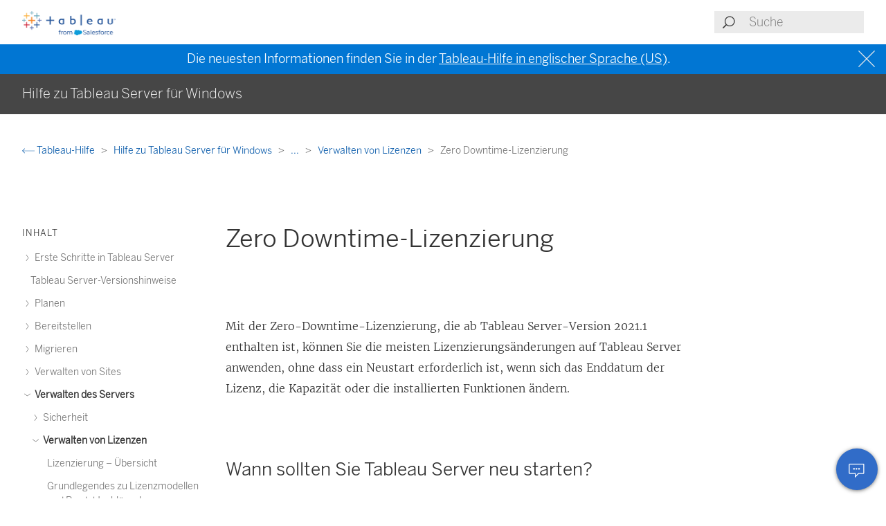

--- FILE ---
content_type: text/html
request_url: https://help.tableau.com/current/server/de-de/license_zero_downtime.htm
body_size: 6345
content:
<!DOCTYPE html><html lang="de-de"><head><meta charset="utf-8"><meta http-equiv="x-ua-compatible" content="ie=edge"><meta name="viewport" content="width=device-width,initial-scale=1"><meta property="og:type" content="website"><meta property="og:title" content="Zero Downtime-Lizenzierung"><meta property="og:description" content="Mit der Zero-Downtime-Lizenzierung, die ab Tableau Server-Version 2021"><meta name="twitter:card" content="summary_large_image"><meta name="twitter:site" content="@tableau"><meta name="twitter:title" content="Zero Downtime-Lizenzierung"><meta name="twitter:description" content="Mit der Zero-Downtime-Lizenzierung, die ab Tableau Server-Version 2021"><meta name="section" content="Support"><meta name="subsection" content="Product Help"><meta name="breadcrumb_l1_text" content="Support"><meta name="breadcrumb_l1_url" content="http://www.tableau.com/de-de/support"><meta name="breadcrumb_l2_text" content="Product Help"><meta name="breadcrumb_l2_url" content="http://www.tableau.com/de-de/support/help"><meta name="product_applies_to" content="" /><title>Zero Downtime-Lizenzierung - Tableau</title><script type="text/javascript">(function(w, d, s, l, i) {
        w[l] = w[l] || [];
        w[l].push({
          'gtm.start': new Date().getTime(),
          event: 'gtm.js'
        });
        var f = d.getElementsByTagName(s)[0],
          j = d.createElement(s),
          dl = l != 'dataLayer' ? String.fromCharCode(38) + 'l=' + l : '';
        j.async = true;
        j.src = 'https://www.googletagmanager.com/gtm.js?id=' + i + dl;
        f.parentNode.insertBefore(j, f);
      })(window, document, 'script', 'dataLayer', 'GTM-BVCN');</script><script src="https://a.sfdcstatic.com/enterprise/tableau/prod/2024012/v1/oneTrust/scripttemplates/otSDKStub.js" type="text/javascript" charset="UTF-8" data-domain-script="2d08f29e-0ede-4e8c-997c-f7ef5be8d4e7"></script><script type="text/javascript">function OptanonWrapper() {
        window.addEventListener('load', () => {
          window.dataLayer.push({ event: 'OneTrustGroupsUpdated' });

          let optanonCookie = decodeURIComponent(document.cookie);
          let activeGroups = OnetrustActiveGroups;

          if (optanonCookie.includes('OptanonConsent') && activeGroups) {
            if (activeGroups.includes('3')) {
              let event = new CustomEvent('UpdateCookieConsent', {
                detail: {
                  value: true
                }
              });
              window.dispatchEvent(event);
            }
          }
        });

        OneTrust.OnConsentChanged(OneTrustActiveGroups => {
          if (OnetrustActiveGroups.includes('3')) {
            let event = new CustomEvent('UpdateCookieConsent', {
              detail: {
                value: true
              }
            });
            window.dispatchEvent(event);
          } else {
            let event = new CustomEvent('UpdateCookieConsent', {
              detail: {
                value: false
              }
            });
            window.dispatchEvent(event);
          }
        });
      }</script><script type="text/javascript">var _elqQ = _elqQ || [];
      _elqQ.push(['elqSetSiteId', '840']);
      _elqQ.push(['elqTrackPageView']);
      (function() {
        function async_load() {
          var s = document.createElement('script');
          s.type = 'text/javascript';
          s.async = true;
          s.src = 'https://img.en25.com/i/elqCfg.min.js';
          var x = document.getElementsByTagName('script')[0];
          x.parentNode.insertBefore(s, x);
        }
        if (window.addEventListener) window.addEventListener('DOMContentLoaded', async_load, false);
        else if (window.attachEvent) window.attachEvent('onload', async_load);
      })();</script><script>function showBanner() {
        const banner = document.getElementById('help-banner');
        const topLinks = document.getElementById('content--top-links');
        const containersFull = Array.from(document.querySelectorAll('.container--full-width'));
        const bannerTop = '10.6rem';

        if ('de-de' !== 'en-us') {
          let bannerLink = document.getElementById('bannerLink');
          let locUrl = window.location.href;
          const enUsUrl = locUrl.replace(/\/[a-z]{2}-[a-z]{2}\//i, '/en-us/');
          if (bannerLink) {
            bannerLink.href = enUsUrl;
            banner.style.display = 'block';
            topLinks.style.top = bannerTop;
            containersFull.forEach(el => {
              if (el.id != 'tableau-help-article-header') {
                el.style.top = bannerTop;
              }
            });
          }
        }
      }

      function getFooterLink(link) {
        let lang_object = '';
        let locString = '';

        if ('de-de' !== 'en-us') {
          lang_object = getLangObject();
          locString = lang_object['code'];
        }

        // links for fr-ca locale are not consistent with the pattern other locales follow
        const urlMap = {
          contact:
            'de-de' !== 'en-us'
              ? 'https://www.salesforce.com/loc/form/contact/contactme/'.replace('loc', locString === 'ca' ? 'fr-ca' : locString)
              : 'https://www.salesforce.com/company/contact-us/',

          trust:
            'de-de' !== 'en-us'
              ? 'https://trust.salesforce.com/loc'.replace('loc', locString === 'ca' ? '' : locString === 'jp' ? 'ja' : locString)
              : 'https://trust.salesforce.com/',

          disclosure:
            'de-de' !== 'en-us'
              ? 'https://www.salesforce.com/loc/company/disclosure/'.replace('loc', locString === 'ca' ? '' : locString)
              : 'https://www.salesforce.com/company/legal/disclosure/',

          privacy:
            'de-de' !== 'en-us'
              ? 'https://www.salesforce.com/loc/company/privacy/'.replace('loc', locString)
              : 'https://www.salesforce.com/company/legal/privacy/',

          address:
            'de-de' !== 'en-us'
              ? lang_object['address']
              : 'Salesforce Tower, 415 Mission Street, 3rd Floor, San Francisco, CA 94105, United States.'
        };

        return urlMap[link] || '';
      }

      function getLangObject() {
        let buildLang = 'de-de';

        locMapping = {
          'de-de': {
            code: 'de',
            address: 'Salesforce.com Germany GmbH, Erika-Mann-Str. 31, 80636 München, Deutschland.',
            tel: 'Telefon: +49 800 0010546'
          },
          'en-gb': {
            code: 'uk',
            address: 'Salesforce UK Limited, village 9, floor 26 Salesforce Tower, 110 Bishopsgate, London, UK, EC2N 4AY.',
            tel: 'Telephone: (+44) 800 086 8530'
          },
          'es-es': {
            code: 'es',
            address: 'Salesforce Spain S.L., Paseo de la Castellana 79, Planta 7ª, Madrid, Spain, 28046.',
            tel: 'Teléfono: (+34) 800 300 229'
          },
          'fr-ca': {
            code: 'ca',
            address: 'Salesforce Canada Corporation. 10 Bay Street, Suite 400 Toronto, ON, M5J 2R8, Canada.',
            tel: 'Tél: 1-833-996-2064'
          },
          'fr-fr': {
            code: 'fr',
            address: 'Salesforce.com France SAS – 3 Avenue Octave Gréard – 75007 Paris.',
            tel: 'Tél: (+33) 8 05 08 21 31'
          },
          'it-it': {
            code: 'it',
            address: 'Salesforce.com Italy S.r.l., Piazza Filippo Meda 5, 20121 Milano (MI).',
            tel: 'Telefono: (+39) 800 693 802'
          },
          'ja-jp': {
            code: 'jp',
            address: '株式会社セールスフォース・ジャパン 東京都千代田区丸の内1-1-3 日本生命丸の内ガーデンタワー（Salesforce Tower)',
            tel: 'TEL: 0120-733-257 | 03-4222-1000'
          },
          'ko-kr': {
            code: 'kr',
            address: '일즈포스 코리아 서울특별시 영등포구 여의대로 108, 파크원타워2 28층 (세일즈포스) 07335',
            tel: ' TEL : 080-822-1378 (솔루션 상담 문의) | 080-805-9651 (기술 지원 문의)'
          },
          'nl-nl': {
            code: 'nl',
            address: 'SFDC Netherlands BV, Gustav Mahlerlaan 2970, 1081 LA, Amsterdam, Nederland.',
            tel: 'Telefoon: 0800 020 0431'
          },
          'pt-br': {
            code: 'br',
            address:
              'Salesforce Brasil, Av. Jornalista Roberto Marinho, 85 – 14º andar – Cidade Monções, São Paulo – SP, 04575-000 Brasil.',
            tel: ''
          },
          'sv-se': {
            code: 'se',
            address: 'SFDC SWEDEN AB, Klarabergsviadukten 63, 111 64 Stockholm, Sweden.',
            tel: 'Telefon: (+46) 200285660'
          },
          'zh-cn': { code: 'cn', address: '', tel: '' },
          'zh-tw': { code: 'tw', address: '', tel: '' },
          'th-th': { code: 'th', address: '', tel: '' }
        };

        return locMapping[buildLang];
      }

      function getTrustUrl() {
        let trustUrl = 'https://trust.salesforce.com/';

        if ('de-de' !== 'en-us') {
          let locString = getLocString();
          trustUrl = 'https://trust.salesforce.com/loc';
          return trustUrl.replace('loc', locString);
        }
      }

      window.addEventListener('load', function() {
        showBanner();
        const FOOTER_LINKS = {
          ADDRESS: 'address',
          CONTACT: 'contact',
          TRUST: 'trust',
          DISCLOSURE: 'disclosure',
          PRIVACY: 'privacy'
        };

        let privacyLinkElement = document.getElementById('privacyLink');
        let disclosureLinkElement = document.getElementById('disclosureLink');
        let trustLinkElement = document.getElementById('trustLink');
        let contactLinkElement = document.getElementById('contactLink');
        let choicesLinkElement = document.getElementById('choicesLink');
        let sfAddressElement = document.getElementById('sfAddress');

        if (privacyLinkElement) {
          privacyLinkElement.href = getFooterLink(FOOTER_LINKS.PRIVACY);
        }

        if (disclosureLinkElement) {
          disclosureLinkElement.href = getFooterLink(FOOTER_LINKS.DISCLOSURE);
        }

        if (trustLinkElement) {
          trustLinkElement.href = getFooterLink(FOOTER_LINKS.TRUST);
        }

        if (contactLinkElement) {
          contactLinkElement.href = getFooterLink(FOOTER_LINKS.CONTACT);
        }

        if (sfAddressElement) {
          sfAddressElement.innerText = getFooterLink(FOOTER_LINKS.ADDRESS);
        }

        // Accessibility after click on MenuTree on page load set focus on topic title
        const focusElementId = sessionStorage.getItem('focusElementId');
        if (focusElementId) {
          sessionStorage.removeItem('focusElementId');
          const elemToFocus = document.getElementById(focusElementId);
          if (elemToFocus) {
            elemToFocus.focus();
          }
        }
      });

      function setFocus() {
        let logo = document.getElementById('tableau-logo');
        if (logo != null) {
          logo.focus();
        }
      }</script><link href="./Resources/app.css?b5109832c2c70d166dae" rel="stylesheet"></head><body><noscript><iframe src="https://www.googletagmanager.com/ns.html?id=GTM-BVCN" height="0" width="0" style="display:none;visibility:hidden"></iframe></noscript><div id="app" class="wrapper"><header id="tableau-help-article-header" class="container--full-width quick-help-header"><div class="container--centered"><div class="header__mobile-menu quick-help-hidden"><menu-tree-toggle></menu-tree-toggle></div><div class="header__logo quick-help-hidden"><a id="tableau-logo" href="https://www.tableau.com/de-de/"><img src="./Resources/tableau-logo.png" class="header__logo__img" alt="Tableau"></a></div><div class="header__search"><search-header-help placeholder="Suche"></search-header-help></div></div></header><div class="help--banner" id="help-banner"><banner text="Die neuesten Informationen finden Sie in der <a href='%3'>Tableau-Hilfe in englischer Sprache (US)</a>."></banner></div><div id="content--top-links" class="container--navigation-top quick-help-hidden content-only-hidden"><div id="help-subheader" class="subheader print-hidden"><div class="container--centered"><h1 class="heading--subheader">Hilfe zu Tableau Server für Windows</h1></div></div><div class="container--top-links"><div class="container--centered container--breadcrumbs"><div><breadcrumb-links-help></breadcrumb-links-help></div></div><div id="help-container-menu-headings" class="container--menu-headings"><nav class="nav-medium-screen"><menu-heading-links-static-help menu-title="In diesem Artikel" :disabled="false" :headings="pageHeadings"></menu-heading-links-static-help></nav></div></div></div><div class="section--main container--full-width"><div class="container--centered"><nav class="nav-side nav-side--left" role="navigation"><menu-tree-help menu-title="Inhalt"></menu-tree-help></nav><article role="main"><h2 class="topic--title" id="topic-title" tabindex="-1">Zero Downtime-Lizenzierung</h2><div class="caption article__tags content-only-hidden quick-help-hidden"><span class="article__tags--applies-to"> </span><br><span class="article__tags--role"> </span></div><div id="content-body">
            <div id="mc-main-content"><p>Mit der Zero-Downtime-Lizenzierung, die ab <span class="mc-variable Variables.TabsProductServer variable">Tableau Server</span>-Version 2021.1 enthalten ist, können Sie die meisten Lizenzierungsänderungen auf <span class="mc-variable Variables.TabsProductServer variable">Tableau Server</span> anwenden, ohne dass ein Neustart erforderlich ist, wenn sich das Enddatum der Lizenz, die Kapazität oder die installierten Funktionen ändern.</p><h2 is="heading-item" :level="2" id="wann-sollten-sie-tableau-server-neu-starten">Wann sollten Sie Tableau Server neu starten?</h2><p>Wenn Sie eine Lizenzaktualisierung anwenden, für die kein Neustart erforderlich ist, zeigt <span class="mc-variable Variables.TabsProductServer variable">Tableau Server</span> die folgende Meldung an: <span class="uicontrol">Aktualisierte Lizenzierungsdetails werden auf alle Server angewendet</span>. Es gibt jedoch einige Situationen bei einer Lizenzaktualisierung, in denen Sie <span class="mc-variable Variables.TabsProductServer variable">Tableau Server</span> neu starten müssen. Wenn Sie beispielsweise einen Produktschlüssel aktivieren oder deaktivieren, der Funktionen reduziert oder die zulässigen Datenquellenverbindungen ändert, müssen Sie <span class="mc-variable Variables.TabsProductServer variable">Tableau Server</span> nach den Änderungen neu starten. Wenn ein Neustart erforderlich ist, zeigt <span class="mc-variable Variables.TabsProductServer variable">Tableau Server</span> die folgende Meldung an: <span class="uicontrol">Server neu starten, um aktualisierte Lizenzierungsdetails anzuwenden</span>. In der folgenden Tabelle sind die Zeiten aufgeführt, zu denen Lizenzänderungen einen Neustart von <span class="mc-variable Variables.TabsProductServer variable">Tableau Server</span> erfordern.</p><table style="width: 100%;" class="simple-table"><colgroup><col><col></colgroup><tbody><tr><th>Lizenzänderungen</th><th>Neustart erforderlich?</th></tr><tr><td>Verlängerung von Lizenzlaufzeiten</td><td>Nein</td></tr><tr><td>Hinzufügen oder Reduzieren der Benutzerlizenzkapazitäten</td><td>Nein</td></tr><tr><td>Hinzufügen von Kernlizenzkapazitäten</td><td>Nein</td></tr><tr><td>Reduzierung von Kernlizenzkapazitäten</td><td>Ja</td></tr><tr><td>Hinzufügen einer <span class="mc-variable Variables.DM_sku variable">Datenmanagement</span>- oder <span class="mc-variable Variables.ITM_name variable">Advanced Management</span>-Lizenz</td><td>Nein</td></tr><tr><td>Entfernen einer <span class="mc-variable Variables.DM_sku variable">Datenmanagement</span>- oder <span class="mc-variable Variables.ITM_name variable">Advanced Management</span>-Lizenz</td><td>Ja</td></tr><tr><td>Ändern zulässiger Datenquellen</td><td>Ja</td></tr><tr><td>Abgelaufene Produktschlüssel</td><td>Ja</td></tr></tbody></table></div></div><div class="article__footer--back-to-top text--centered print-hidden quick-help-hidden"><a href="#" class="text--caps" onclick="setFocus()"><span class="icon--med icon--arrow-up"></span> Zurück zum Anfang</a></div><feedback-form :disabled="false" class="print-hidden content-only-hidden" helpful-question="Hat dieser Artikel Ihr Problem gelöst?" helpful-yes="Ja" helpful-no="Nein" comment-question="Wir schätzen Ihr Feedback. Fügen Sie Kommentare hier hinzu." submit-option="Senden" cancel-option="Abbrechen" loading-text="Wird gesendet..."><span slot="submittedMessage">Vielen Dank für Ihr Feedback!</span></feedback-form><d-s-c-feedback-form :disabled="false" class="print-hidden content-only-hidden quick-help-hidden" feedback-question="Hat dieser Artikel Ihr Problem gelöst?" feedback-subtitle="Teilen Sie es uns mit, damit wir es verbessern können!" helpful-yes="Ja" helpful-no="Nein" error-message="Bitte aktivieren Sie mindestens 1 Kontrollkästchen." thanks-positive-feedback="Vielen Dank für Ihr Feedback! Was genau hat diesen Artikel hilfreich gemacht?" thanks-negative-feedback="Es tut uns leid, das zu erfahren. Wie können wir diesen Artikel verbessern?" feedback-yes-accurate="Enthält präzise Informationen" feedback-yes-comprehensive="Enthält alle Informationen, die ich benötige" feedback-yes-clear="Ist dank klarer Erklärungen und visuellen Elementen leicht verständlich" feedback-no-accurate="Enthält ungenaue oder veraltete Informationen" feedback-no-comprehensive="Wichtige Informationen fehlen" feedback-no-clear="Ist verwirrend oder schwer verständlich" feedback-no-descriptive="Der Artikel ist in Ordnung, aber mir gefällt nicht, wie das beschriebene Produkt funktioniert." feedback-something-else=" Etwas anderes" additional-feedback="Möchten Sie noch ein zusätzliches Feedback abgeben?" submit-answers="Absenden"><span slot="successfullySubmitted">Ihr Feedback wurde erfolgreich übermittelt. Vielen Dank.</span></d-s-c-feedback-form></article><nav class="nav-side nav-side--right"><menu-heading-links-scrollable-help menu-title="In diesem Artikel" :disabled="false" :headings="pageHeadings"></menu-heading-links-scrollable-help></nav></div></div><feedback-button-floating tooltip="Feedback senden" :disabled="false"></feedback-button-floating><footer class="container--full-width"><div class="container--centered"><div class="footer__links" aria-label="footer navigation"><ul><li><a href="https://www.salesforce.com/company/legal/" class="">Rechtliches</a></li><li><a href="https://www.salesforce.com/company/legal/sfdc-website-terms-of-service/" class="">Nutzungsbestimmungen</a></li><li><a id="privacyLink" class="">Datenschutzinformationen</a></li><li><a id="disclosureLink" class="">Verantwortliche Offenlegung</a></li><li><a id="trustLink" class="">Trust</a></li><li><a id="contactLink" class="">Kontakt</a></li><li><a href="#" data-ignore-geolocation="true" class="optanon-toggle-display">Cookie-Einstellungen</a></li><li><a id="choicesLink" href="https://www.salesforce.com/form/other/privacy-request/" class="">Ihre Datenschutzeinstellungen</a></li></ul></div><div class="footer__copyright"><copyright-notice salesforce-text="Salesforce, Inc." rights-reserved="Alle Rechte vorbehalten. Exklusive Rechte." trademark-text="Verschiedene Marken gehören ihren jeweiligen Eigentümern. Salesforce, Inc."></copyright-notice><span id="sfAddress"></span></div></div></footer></div><script type="text/javascript">var TabHelp = TabHelp || {}; TabHelp.PageData = { name: "license_zero_downtime.htm" };</script> <script type="text/javascript" src="./Resources/toc.js"></script><script type="text/javascript" src="./Resources/vendor.js?b5109832c2c70d166dae"></script><script type="text/javascript" src="./Resources/app.js?b5109832c2c70d166dae"></script></body></html>

--- FILE ---
content_type: text/javascript
request_url: https://help.tableau.com/current/server/de-de/Resources/toc.js
body_size: 19091
content:
var TabHelp = TabHelp || {}; TabHelp.TocData = {"o": {"domain": "https://www.tableau.com", "guideName": "Hilfe zu Tableau Server für Windows", "guidePath": "get_started_server.htm", "lang": "de-de", "landingPageName": "Tableau-Hilfe", "landingPagePath": "support/help", "searchPagePath": "search#t=support&f:support-version=[All]&q="}, "n": [{"p": "0:", "t": "Erste Schritte in Tableau Server", "h": "get_started_server.htm", "n": [{"p": "0:1:", "t": "Server-Administrator-Cheatsheet: Salesforce-Integration", "h": "tableau_admin_salesforce_integration.htm"}]}, {"p": "2:", "t": "Tableau Server-Versionshinweise", "h": "whatsnew_server.htm"}, {"p": "3:", "t": "Planen", "h": "plan.htm", "n": [{"p": "3:4:", "t": "Übersicht für Serveradministrator", "h": "admin.htm"}, {"p": "3:5:", "t": "Übersicht zu Tableau Services Manager", "h": "tsm_overview.htm"}, {"p": "3:6:", "t": "Infrastrukturplanung", "h": "server_infrastructure_planning.htm", "n": [{"p": "3:6:7:", "t": "Vor der Installation ...", "h": "requ.htm"}, {"p": "3:6:8:", "t": "Festplattenanforderungen", "h": "requ_diskspace.htm"}, {"p": "3:6:9:", "t": "Empfohlene Basiskonfigurationen", "h": "server_baseline_config.htm"}, {"p": "3:6:10:", "t": "\"Ausführen als\"-Dienstkonto", "h": "runas.htm", "n": [{"p": "3:6:10:11:", "t": "Datenzugriff mit dem Konto \"Als Dienst ausführen\"", "h": "runas_access.htm"}, {"p": "3:6:10:12:", "t": "Konfigurieren der Verbindungseinstellungen von Datenquellen", "h": "runas_datasource.htm"}, {"p": "3:6:10:13:", "t": "Ändern des „Ausführen als“-Dienstkontos", "h": "runas_acct.htm"}, {"p": "3:6:10:14:", "t": "\"Ausführen als\"-Dienstkonto", "h": "runas_troubleshoot.htm", "n": [{"p": "3:6:10:14:15:", "t": "Erforderliche Einstellungen für \"Ausführen als\"-Dienstkonto", "h": "runas_confirm.htm", "n": [{"p": "3:6:10:14:15:16:", "t": "Prüfen der Ordnerberechtigungen", "h": "runas_confirm_read_ex.htm"}, {"p": "3:6:10:14:15:17:", "t": "Prüfen der Registrierungsberechtigungen", "h": "runas_confirm_modify.htm"}, {"p": "3:6:10:14:15:18:", "t": "Prüfen der lokalen Sicherheitsrichtlinie", "h": "runas_security.htm"}]}, {"p": "3:6:10:14:19:", "t": "Überprüfen der Tableau-Diensteinstellungen", "h": "runas_svc.htm"}, {"p": "3:6:10:14:20:", "t": "Widerrufen von Berechtigungen des \"Ausführen als\"-Dienstkontos", "h": "runas_change.htm"}]}]}, {"p": "3:6:21:", "t": "Identitätsspeicher", "h": "plan_identity_store.htm"}, {"p": "3:6:22:", "t": "Benutzerverwaltung in Bereitstellungen mit externen Identitätsspeichern", "h": "users_manage_ad.htm"}, {"p": "3:6:23:", "t": "Anforderungen an Vertrauen zwischen Domänen", "h": "runas_domain.htm"}, {"p": "3:6:24:", "t": "Kommunizieren mit dem Internet", "h": "plan_network.htm"}, {"p": "3:6:25:", "t": "Konfigurieren von Proxys für Tableau Server", "h": "proxy.htm"}]}]}, {"p": "26:", "t": "Bereitstellen", "h": "install.htm", "n": [{"p": "26:27:", "t": "Installieren und Konfigurieren von Tableau Server", "h": "install_config_top.htm", "n": [{"p": "26:27:28:", "t": "Vor der Installation ...", "h": "requ.htm"}, {"p": "26:27:29:", "t": "Hardware-Mindestanforderungen und -Mindestempfehlungen", "h": "server_hardware_min.htm"}, {"p": "26:27:30:", "t": "TSM installieren", "h": "setup.htm"}, {"p": "26:27:31:", "t": "Aktivieren von Tableau", "h": "activate.htm", "n": [{"p": "26:27:31:32:", "t": "Aktivieren von Tableau Server mithilfe des ATR-Services (Authorization-To-Run)", "h": "atr_service.htm"}, {"p": "26:27:31:33:", "t": "Offline-Aktivierung von Tableau", "h": "activate_off.htm"}, {"p": "26:27:31:34:", "t": "Konfigurieren von Product Key-Vorgängen mit Forward-Proxy", "h": "activate_proxy.htm"}]}, {"p": "26:27:35:", "t": "Konfigurieren der Einstellungen für den ursprünglichen Knoten", "h": "config_general.htm", "n": [{"p": "26:27:35:36:", "t": "Beispiel für eine Konfigurationsdatei", "h": "config_file_example.htm"}, {"p": "26:27:35:37:", "t": "Server-Nutzungsdaten", "h": "usage_data_server.htm", "n": [{"p": "26:27:35:37:38:", "t": "Grundlegende Produktdaten", "h": "usage_data_basic_product_data.htm"}]}]}, {"p": "26:27:39:", "t": "Hinzufügen eines Administratorkontos", "h": "startup.htm"}, {"p": "26:27:40:", "t": "Standardwerte für die Ausgangsknoteninstallation", "h": "single_server_install_defaults.htm"}, {"p": "26:27:41:", "t": "Schnellstartinstallation", "h": "jumpstart.htm"}, {"p": "26:27:42:", "t": "Installieren von Switches und Eigenschaften für Tableau Server", "h": "silent_installer_flags.htm"}]}, {"p": "26:43:", "t": "Automatisierte Installation", "h": "automated_install_windows.htm"}, {"p": "26:44:", "t": "Installieren von Tableau Server in einer unverbundenen Umgebung (Air-Gap)", "h": "install_air_gapped.htm"}, {"p": "26:45:", "t": "Klonen von Tableau Server", "h": "server_clone.htm"}, {"p": "26:46:", "t": "Aufgaben nach der Installation", "h": "config_post_install.htm", "n": [{"p": "26:46:47:", "t": "Checkliste für die Absicherung", "h": "security_harden.htm"}, {"p": "26:46:48:", "t": "Konfigurieren des SMTP-Setups", "h": "config_smtp.htm"}, {"p": "26:46:49:", "t": "Konfigurieren von Serverereignisbenachrichtigungen", "h": "email.htm"}, {"p": "26:46:50:", "t": "Konfigurieren des Datenzwischenspeichers", "h": "config_cache.htm"}, {"p": "26:46:51:", "t": "Datenbanktreiber", "h": "dbdriver.htm"}, {"p": "26:46:52:", "t": "Tableau Server Pre-Flight-Prüfung", "h": "server_preflight_check.htm"}, {"p": "26:46:53:", "t": "Bericht über Serverabstürze", "h": "crashdata_server.htm", "n": [{"p": "26:46:53:54:", "t": "Konfigurieren von Server-Absturzberichten", "h": "crashdata_server_config_keys.htm"}]}, {"p": "26:46:55:", "t": "Navigieren durch die Administratorbereiche der Webschnittstelle", "h": "navigate_admin_settings.htm"}, {"p": "26:46:56:", "t": "Verschieben von Tableau Server auf ein anderes Laufwerk", "h": "server_move_location.htm"}]}, {"p": "26:57:", "t": "Verteilte und hochverfügbare Installationen", "h": "distrib_ha.htm", "n": [{"p": "26:57:58:", "t": "Verteilte Anforderungen", "h": "distrib_requ.htm"}, {"p": "26:57:59:", "t": "Empfehlungen für verteilte Installationen", "h": "distributed_install_recommendations.htm"}, {"p": "26:57:60:", "t": "Installieren und Konfigurieren von weiteren Knoten", "h": "install_additional_nodes.htm"}, {"p": "26:57:61:", "t": "Datenbanktreiber", "h": "dbdriver.htm"}, {"p": "26:57:62:", "t": "Beispiel: Installieren und Konfigurieren eines hochverfügbaren Clusters mit drei Knoten", "h": "distrib_ha_install_3node.htm"}, {"p": "26:57:63:", "t": "Hinzufügen eines Lastenausgleichs", "h": "distrib_lb.htm"}, {"p": "26:57:64:", "t": "Bereitstellen eines Koordinationsdienstensembles", "h": "distrib_ha_zk.htm"}, {"p": "26:57:65:", "t": "Konfigurieren des Clientdateidiensts", "h": "distrib_cfs.htm"}, {"p": "26:57:66:", "t": "Repository-Failover", "h": "distrib_ha_failover.htm"}, {"p": "26:57:67:", "t": "Wiederherstellen nach einem Ausfall des Ausgangsknotens", "h": "distrib_ha_init_node_fail.htm"}, {"p": "26:57:68:", "t": "Wiederherstellen nach einem Ausfall eines Knotens", "h": "distrib_node_fail.htm"}, {"p": "26:57:69:", "t": "Konfigurieren von Knoten", "h": "config_nodes.htm"}, {"p": "26:57:70:", "t": "Workload-Management durch Knotenrollen", "h": "server_node_roles.htm"}, {"p": "26:57:71:", "t": "Installieren eines Servers auf einem Cluster mit zwei Knoten", "h": "config_2node.htm"}, {"p": "26:57:72:", "t": "Neustart von Tableau Server-Computern mit mehreren Knoten", "h": "distrib_server_restart.htm"}, {"p": "26:57:73:", "t": "Warten einer verteilten Umgebung", "h": "distrib_maint.htm", "n": [{"p": "26:57:73:74:", "t": "Verschieben des Repositoryprozesses", "h": "distrib_rep_move.htm"}, {"p": "26:57:73:75:", "t": "Verschieben des Dateispeicherprozesses", "h": "distrib_de_move.htm"}, {"p": "26:57:73:76:", "t": "Verschieben des Messaging-Dienst-Prozesses", "h": "distrib_msg_svc_move.htm"}, {"p": "26:57:73:77:", "t": "Entfernen eines Knotens", "h": "distrib_worker_remove.htm"}, {"p": "26:57:73:78:", "t": "Konfigurieren von externen Koordinationsdienstknoten", "h": "distrib_ha_external_zk.htm"}, {"p": "26:57:73:79:", "t": "Hinzufügen eines Lastenausgleichs", "h": "distrib_lb.htm"}]}]}, {"p": "26:80:", "t": "Upgrade", "h": "upgrade.htm", "n": [{"p": "26:80:81:", "t": "Vorbereiten auf das Upgrade", "h": "server-upgrade-prepare.htm", "n": [{"p": "26:80:81:82:", "t": "Server-Upgrade – Hardware-Mindestempfehlungen", "h": "server-upgrade-prepare-min-HW-recommendations.htm"}, {"p": "26:80:81:83:", "t": "Server-Upgrade – Überprüfen der Änderungen", "h": "server-upgrade-prepare-whats-changed.htm"}, {"p": "26:80:81:84:", "t": "Server-Upgrade – Erfassen von Konfigurationsdetails", "h": "server-upgrade-prepare-gather-config.htm"}, {"p": "26:80:81:85:", "t": "Server-Upgrade – Überprüfen des Lizenzierungsstatus", "h": "server-upgrade-prepare-verify-licensing.htm"}, {"p": "26:80:81:86:", "t": "Server-Upgrade – Überprüfen der Konten", "h": "server-upgrade-prepare-verify-accounts.htm"}, {"p": "26:80:81:87:", "t": "Server-Upgrade –- Sichern von Tableau Server", "h": "server-upgrade-prepare-backup.htm"}, {"p": "26:80:81:88:", "t": "Server-Upgrade – Herunterladen von Tableau Setup", "h": "server-upgrade-prepare-download-setup.htm"}, {"p": "26:80:81:89:", "t": "Funktionsweise von Tableau Server-Upgrades", "h": "server-upgrade-how-upgrade-works.htm"}, {"p": "26:80:81:90:", "t": "Änderungen – Wissenswertes vor dem Upgrade", "h": "upgrade_know_before.htm"}, {"p": "26:80:81:91:", "t": "Best Practices für das Aktualisieren Ihres Tableau Server-Computers", "h": "upgrade_best_practices_server.htm"}]}, {"p": "26:80:92:", "t": "Upgrade von 2018.2 oder höher (Windows)", "h": "sug_plan.htm", "n": [{"p": "26:80:92:93:", "t": "Server-Upgrade – Deaktivieren geplanter Aufgaben", "h": "server-upgrade-baseline-disable-tasks.htm"}, {"p": "26:80:92:94:", "t": "Upgrades einzelner Server – Ausführen des Setups", "h": "server-upgrade-baseline-singlenode-setup.htm"}, {"p": "26:80:92:95:", "t": "Upgrades mehrerer Knotenpunkte – Ausführen des Setups", "h": "server-upgrade-baseline-multinode-setup.htm"}, {"p": "26:80:92:96:", "t": "Upgrades mehrerer Knotenpunkte – Ausführen des Setups auf allen Knoten", "h": "server-upgrade-baseline-multinode-setup-add-nodes.htm"}, {"p": "26:80:92:97:", "t": "Upgrades mehrerer Knotenpunkte – Ausführen des Upgrade-Skripts", "h": "server-upgrade-baseline-multinode-run-script.htm"}, {"p": "26:80:92:98:", "t": "Überprüfen des Tableau Server-Upgrades", "h": "server-upgrade-baseline-verify-ug.htm"}, {"p": "26:80:92:99:", "t": "Bereinigung nach dem Upgrade", "h": "server-upgrade-baseline-post-ug-cleanup.htm"}]}, {"p": "26:80:100:", "t": "Verwenden eines Blau/Grün-Ansatzes zum Aktualisieren von Tableau Server", "h": "server-upgrade-blue-green.htm"}, {"p": "26:80:101:", "t": "Testen des Upgrades", "h": "sug_test.htm"}, {"p": "26:80:102:", "t": "Problembehebung bei der Installation und Aktualisierung", "h": "trouble_install_upgrade.htm"}]}, {"p": "26:103:", "t": "Deinstallieren von Tableau Server", "h": "uninstall_server.htm", "n": [{"p": "26:103:104:", "t": "Entfernen von Tableau Server", "h": "remove_tableau.htm"}, {"p": "26:103:105:", "t": "Hilfeausgabe für das Skript \"tableau-server-obliterate\"", "h": "tableau-server-obliterate-h.htm"}]}]}, {"p": "106:", "t": "Migrieren", "h": "migrate.htm", "n": [{"p": "106:107:", "t": "Migrieren von Tableau Server zu Tableau Cloud", "h": "migrate_server_to_cloud.htm", "n": [{"p": "106:107:108:", "t": "Technische Aspekte beim Migrieren von Tableau Server zu Tableau Cloud", "h": "migrate_server_to_cloud_overview.htm"}]}, {"p": "106:109:", "t": "Server-zu-Server-Migrationen", "h": "migrate_server_to_server.htm", "n": [{"p": "106:109:110:", "t": "Migrieren zu neuer Hardware", "h": "upgrade_migrate.htm"}, {"p": "106:109:111:", "t": "Migrieren von Tableau Server von Windows zu Linux", "h": "restore_from_backup_linux.htm"}, {"p": "106:109:112:", "t": "Migration des Tableau Server von einem lokalen Computer auf eine VM in der Cloud", "h": "migrate_on-prem_to_cloud.htm"}, {"p": "106:109:113:", "t": "Ändern des Identitätsspeichers", "h": "reconfig_change_auth.htm"}]}]}, {"p": "114:", "t": "Verwalten von Sites", "h": "manage_site.htm", "n": [{"p": "114:115:", "t": "Was ist eine Site?", "h": "sites.htm"}, {"p": "114:116:", "t": "Planen einer Site", "h": "site_admin_planning.htm"}, {"p": "114:117:", "t": "Referenz für Site-Einstellungen", "h": "sites_add.htm"}, {"p": "114:118:", "t": "Verwalten von Benutzern und Gruppen", "h": "users.htm", "n": [{"p": "114:118:119:", "t": "Hinzufügen von Benutzern zu einer Site", "h": "sites_addusers.htm"}, {"p": "114:118:120:", "t": "Festlegen der Site-Rollen von Benutzern", "h": "users_site_roles.htm"}, {"p": "114:118:121:", "t": "Anzeigen, Verwalten oder Entfernen von Benutzern", "h": "users_view.htm"}, {"p": "114:118:122:", "t": "Festlegen des Benutzerauthentifizierungstyps", "h": "users_set_auth_type.htm"}, {"p": "114:118:123:", "t": "Importieren von Benutzern", "h": "users_import.htm"}, {"p": "114:118:124:", "t": "Richtlinien für CSV-Importdatei", "h": "csvguidelines.htm"}, {"p": "114:118:125:", "t": "Verwalten der Benutzersichtbarkeit", "h": "user_visibility.htm"}, {"p": "114:118:126:", "t": "Aktivieren des Gastzugangs", "h": "users_guest.htm"}, {"p": "114:118:127:", "t": "Arbeiten mit Gruppensätzen", "h": "group_sets.htm"}, {"p": "114:118:128:", "t": "Arbeiten mit Gruppen", "h": "groups.htm", "n": [{"p": "114:118:128:129:", "t": "Hinzufügen von Benutzern zu einer Gruppe", "h": "users_add_group.htm"}, {"p": "114:118:128:130:", "t": "Erstellen einer lokalen Gruppe", "h": "groups_create_local.htm"}, {"p": "114:118:128:131:", "t": "Erstellen von Gruppen über Active Directory", "h": "groups_create_ad.htm"}, {"p": "114:118:128:132:", "t": "Synchronisieren von Active Directory-Gruppen auf einer Site", "h": "groups_create_adsync.htm"}, {"p": "114:118:128:133:", "t": "Synchronisieren aller Active Directory-Gruppen auf dem Server", "h": "groups_globalsync.htm"}, {"p": "114:118:128:134:", "t": "Schnellstart: Synchronisieren aller Active Directory-Gruppen nach Zeitplan", "h": "qs_ad_group_sync.htm"}, {"p": "114:118:128:135:", "t": "Rolle beim Anmelden gewähren (Lizenz beim Anmelden gewähren)", "h": "grant_role.htm"}, {"p": "114:118:128:136:", "t": "Löschen von Gruppen", "h": "groups_delete.htm"}, {"p": "114:118:128:137:", "t": "Arbeiten mit Gruppensätzen", "h": "group_sets.htm"}]}]}, {"p": "114:138:", "t": "Benutzerdefinierte Portale für Self-Service-Umgebungen", "h": "portal_dashboard.htm"}, {"p": "114:139:", "t": "Verwalten von Projekten und des Zugriffs auf Inhalte", "h": "permissions_section.htm", "n": [{"p": "114:139:140:", "t": "Festlegen des Zugriffs auf die Webdokumenterstellung für eine Site", "h": "web_author_enable.htm"}, {"p": "114:139:141:", "t": "Festlegen des Webbearbeitungs-, Speicher- und Download-Zugriffs für Inhalte", "h": "web_author_who.htm"}, {"p": "114:139:142:", "t": "Konfigurieren von Projekten für verwalteten Self-Service", "h": "projects_data_gov.htm"}, {"p": "114:139:143:", "t": "Verwenden von Projekten zum Verwalten des Zugriffs auf Inhalte", "h": "projects.htm", "n": [{"p": "114:139:143:144:", "t": "Hinzufügen von Projekten und Verschieben von Inhalten in diese Projekte", "h": "projects_add.htm"}, {"p": "114:139:143:145:", "t": "Hinzufügen eines Projektbilds", "h": "custom_projectimage.htm"}]}, {"p": "114:139:146:", "t": "Anfordern des Zugriffs auf Inhalte und Projekte durch Benutzer", "h": "Request_access.htm"}, {"p": "114:139:147:", "t": "Festlegen von Berechtigungen und Besitzrecht", "h": "permissions.htm", "n": [{"p": "114:139:147:148:", "t": "Berechtigungsfunktionen und Vorlagen", "h": "permissions_capabilities.htm"}, {"p": "114:139:147:149:", "t": "Verwalten von Berechtigungen mit Projekten", "h": "permissions_projects.htm"}, {"p": "114:139:147:150:", "t": "Effektive Berechtigungen", "h": "permission_effective.htm"}, {"p": "114:139:147:151:", "t": "Berechtigungen, Site-spezifische Rollen und Lizenzen", "h": "permission_license_siterole.htm"}, {"p": "114:139:147:152:", "t": "Schnellstart: Einrichten von Berechtigungen", "h": "qs_permissions.htm"}, {"p": "114:139:147:153:", "t": "Verwalten des Inhaltsbesitzrechts", "h": "owner.htm"}, {"p": "114:139:147:154:", "t": "Verwalten von Berechtigungen für externe Assets", "h": "dm_perms_assets.htm"}]}]}, {"p": "114:155:", "t": "Verwalten von Daten", "h": "manage_data_section.htm", "n": [{"p": "114:155:156:", "t": "Tableau Server-Datenquellen", "h": "datasource.htm"}, {"p": "114:155:157:", "t": "Extrahieren des Upgrades in das .hyper-Format", "h": "extracting_upgrade.htm"}, {"p": "114:155:158:", "t": "Festlegen der Site-Zeitzone für Extrakte", "h": "tz_for_extracts.htm"}, {"p": "114:155:159:", "t": "Erstellen von Extrakten im Web", "h": "datasource_extract.htm"}, {"p": "114:155:160:", "t": "Anzeigen von Datenquellenattributen", "h": "datasource_view_attributes.htm"}, {"p": "114:155:161:", "t": "Halten Sie Ihre Daten aktuell", "h": "data_fresh_section.htm", "n": [{"p": "114:155:161:162:", "t": "Verwalten von Aktualisierungsaufgaben", "h": "task.htm"}, {"p": "114:155:161:163:", "t": "Hinzufügen einer Arbeitsmappe oder Datenquelle zu einem Extraktzeitplan", "h": "schedule_add.htm"}, {"p": "114:155:161:164:", "t": "Schnellstart: Aktualisieren von Extrakten gemäß Zeitplan", "h": "qs_refresh_extracts.htm"}, {"p": "114:155:161:165:", "t": "Automatisieren von Aktualisierungsaufgaben", "h": "extract_refresh.htm"}, {"p": "114:155:161:166:", "t": "Handhabung von Warnungen zu Extraktaktualisierungen", "h": "extract_refresh_alert.htm"}, {"p": "114:155:161:167:", "t": "Automatisches Anhalten von Extraktaktualisierungen für inaktive Arbeitsmappen", "h": "extract_auto_suspend.htm"}]}, {"p": "114:155:168:", "t": "Bearbeiten von Verbindungen auf Tableau Server", "h": "connections_modify.htm"}, {"p": "114:155:169:", "t": "Cube-Datenquellen", "h": "datasource_cube.htm"}, {"p": "114:155:170:", "t": "Webdaten-Connectoren", "h": "datasource_wdc.htm"}, {"p": "114:155:171:", "t": "Prüfen von Webdaten-Connectoren", "h": "datasource_wdc_vetting.htm"}, {"p": "114:155:172:", "t": "Tableau Catalog aktivieren", "h": "dm_catalog_enable.htm", "n": [{"p": "114:155:172:173:", "t": "Abrufen des Erstaufnahmestatus", "h": "dm_tools_backfill.htm"}, {"p": "114:155:172:174:", "t": "Abrufen des Ereignisstatus", "h": "dm_tools_eventing.htm"}]}, {"p": "114:155:175:", "t": "Verwendung der Verzweigung für die Folgeanalyse", "h": "dm_lineage.htm"}, {"p": "114:155:176:", "t": "Datenbeschriftungen", "h": "dm_labels.htm", "n": [{"p": "114:155:176:177:", "t": "Verwenden einer Zertifizierung, um Benutzern das Auffinden von vertrauenswürdigen Daten zu erleichtern", "h": "datasource_certified.htm"}, {"p": "114:155:176:178:", "t": "Festlegen einer Datenqualitätswarnung", "h": "dm_dqw.htm"}, {"p": "114:155:176:179:", "t": "Sensitivitätskennzeichnungen", "h": "dm_labels_sensitivity.htm"}, {"p": "114:155:176:180:", "t": "Beschriftungen mit benutzerdefinierten Kategorien", "h": "dm_labels_custom_categories.htm"}, {"p": "114:155:176:181:", "t": "Verwalten von Datenbeschriftungen", "h": "dm_labels_manage.htm"}]}, {"p": "114:155:182:", "t": "Verwalten von Dashboard- und Visualisierungs-Erweiterungen in Tableau Server", "h": "dashboard_extensions_server.htm"}, {"p": "114:155:183:", "t": "Konfigurieren von Verbindungen mit Analyse-Erweiterungen", "h": "config_r_tabpy.htm"}, {"p": "114:155:184:", "t": "Tabellenerweiterungen", "h": "ts_table_extensions.htm"}, {"p": "114:155:185:", "t": "Konfigurieren der Einstein Discovery-Integration", "h": "config_einstein_extensions.htm"}, {"p": "114:155:186:", "t": "Konfigurieren der Workflow-Integration für externe Aktionen", "h": "external_actions_admin.htm"}, {"p": "114:155:187:", "t": "Integrieren von Tableau in Slack", "h": "slack_admin.htm"}, {"p": "114:155:188:", "t": "Creators: Herstellen einer Verbindung zu Daten im Internet", "h": "creator_connect.htm"}, {"p": "114:155:189:", "t": "Ausführen von initialen SQL-Befehlen", "h": "connect_basic_initialsql.htm"}, {"p": "114:155:190:", "t": "Erstellen von und Interagieren mit Schemata im Internet", "h": "web_author_flows.htm", "n": [{"p": "114:155:190:191:", "t": "Tableau Prep im Web", "h": "prep_web_auth.htm"}]}]}, {"p": "114:192:", "t": "Erstellen von und Interagieren mit Ansichten im Internet", "h": "web_author.htm", "n": [{"p": "114:192:193:", "t": "Anmeldeinformationen verwalten", "h": "manage_stored_credentials.htm"}, {"p": "114:192:194:", "t": "Erstellen und Bearbeiten privater Inhalte im persönlichen Bereich", "h": "personal_space.htm"}, {"p": "114:192:195:", "t": "Verwenden von Beziehungen für die Datenanalyse mit mehreren Tabellen", "h": "datasource_multitable_normalized.htm", "n": [{"p": "114:192:195:196:", "t": "Logische und physische Ebenen im Tableau-Datenmodell", "h": "datasource_datamodel.htm"}, {"p": "114:192:195:197:", "t": "Unterschiede zwischen Beziehungen und Verknüpfungen", "h": "datasource_relationships_learnmorepage.htm"}, {"p": "114:192:195:198:", "t": "Optimieren von Beziehungen mithilfe von Leistungsoptionen", "h": "datasource_relationships_perfoptions.htm"}, {"p": "114:192:195:199:", "t": "Über Datenmodelle mit Multi-Fakten-Beziehungen", "h": "datasource_mfr_multiple_base_tables.htm", "n": [{"p": "114:192:195:199:200:", "t": "Wann Sie ein Multi-Fakten-Beziehungsmodell verwenden sollten", "h": "datasource_mfr_when_to_use.htm"}, {"p": "114:192:195:199:201:", "t": "Informationen zu Quickinfos für Datenmodelle mit Multi-Fakten-Beziehungen", "h": "datasource_mfr_relatedness_messages.htm"}, {"p": "114:192:195:199:202:", "t": "Erstellen eines Datenmodells für Multi-Fakten-Beziehungen", "h": "datasource_mfr_build.htm"}]}]}, {"p": "114:192:203:", "t": "Dynamisches Hinzufügen von Webbildern zu Arbeitsblättern", "h": "image_role.htm"}, {"p": "114:192:204:", "t": "Automatisches Erstellen von Ansichten mit \"Frag die Daten\"", "h": "ask_data.htm", "n": [{"p": "114:192:204:205:", "t": "Erstellen konkreter Objektive für \"Frag die Daten\" für bestimmte Zielgruppen", "h": "ask_data_lenses.htm"}, {"p": "114:192:204:206:", "t": "Deaktivieren oder Aktivieren von \"Frag die Daten\" für eine Site", "h": "ask_data_enable.htm"}, {"p": "114:192:204:207:", "t": "Optimieren von Daten für \"Frag die Daten\" (Ask Data)", "h": "ask_data_optimize.htm"}]}, {"p": "114:192:208:", "t": "Erstellen einer Tableau-Datenstory (nur Englisch)", "h": "data_stories.htm", "n": [{"p": "114:192:208:209:", "t": "Hinzufügen einer Datenstory zu einem Dashboard", "h": "data_stories_create.htm"}, {"p": "114:192:208:210:", "t": "Auswahl des richtigen Storytyps für Ihre Tableau-Datenstory", "h": "data_stories_story_types.htm"}, {"p": "114:192:208:211:", "t": "Konfigurieren von Einstellungen für eine tableau-Datengeschichte", "h": "data_stories_configure_edit.htm", "n": [{"p": "114:192:208:211:212:", "t": "Konfigurieren der Tableau-Einstellungen für Datenstorys: Analysen", "h": "data_stories_analytics.htm"}, {"p": "114:192:208:211:213:", "t": "Konfigurieren der Tableau-Einstellungen für Datenstorys: Merkmale", "h": "data_stories_characteristics.htm"}, {"p": "114:192:208:211:214:", "t": "Konfigurieren der Tableau-Einstellungen für Datengeschichten: Anzeige", "h": "data_stories_display.htm"}, {"p": "114:192:208:211:215:", "t": "Konfigurieren der Tableau-Einstellungen für Datenstorys: Driver", "h": "data_stories_drivers.htm"}, {"p": "114:192:208:211:216:", "t": "Konfigurieren der Tableau-Einstellungen für Datengeschichten: Narrativ", "h": "data_stories_narrative.htm"}, {"p": "114:192:208:211:217:", "t": "Konfigurieren der Tableau-Einstellungen für Datenstorys: Beziehungen", "h": "data_stories_relationships.htm"}]}, {"p": "114:192:208:218:", "t": "Anpassen Ihrer Tableau-Datenstory", "h": "data_stories_customize.htm", "n": [{"p": "114:192:208:218:219:", "t": "Anpassen Ihrer Tableau-Datenstory: Kontextvariablen", "h": "data_stories_customize_context_variables.htm"}, {"p": "114:192:208:218:220:", "t": "Anpassen Ihrer Tableau-Datenstory: Funktionen", "h": "data_stories_customize_functions.htm"}, {"p": "114:192:208:218:221:", "t": "Anpassen Ihrer Tableau-Datenstory: Ausblenden und Neuanordnen von Inhalten", "h": "data_stories_customize_hide_reorder.htm"}]}, {"p": "114:192:208:222:", "t": "Hinzufügen weiterer Daten zu Ihrer Tableau-Datengeschichte", "h": "data_stories_more_data.htm"}, {"p": "114:192:208:223:", "t": "Hinzufügen einer Pop-up-Datengeschichte zu Ihrem Dashboard in Tableau", "h": "data_stories_pop_up.htm"}, {"p": "114:192:208:224:", "t": "Erstellen von Beziehungen mit benutzerdefinierten Kennzahlen in Ihrer Tableau-Datenstory", "h": "data_stories_relationship_story.htm"}, {"p": "114:192:208:225:", "t": "Aktualisieren von Parametern in einer Tableau-Datengeschichte", "h": "data_stories_parameter_refresh.htm"}, {"p": "114:192:208:226:", "t": "Verwenden einer Tabellenberechnung in einer Tableau-Datengeschichte", "h": "data_stories_table_calculation.htm"}]}, {"p": "114:192:227:", "t": "Schnelleres Erkennen von Einblicken mit \"Erklär die Daten\"", "h": "explain_data.htm", "n": [{"p": "114:192:227:228:", "t": "Erste Schritte mit „Erklär die Daten“", "h": "explain_data_basics.htm"}, {"p": "114:192:227:229:", "t": "Erklärungsarten", "h": "explain_data_explanation_types.htm"}, {"p": "114:192:227:230:", "t": "Anzeigen von analysierten Feldern", "h": "explain_data_lm_status.htm"}, {"p": "114:192:227:231:", "t": "Anforderungen und Überlegungen zu Verwendung von \"Erklär die Daten\"", "h": "explain_data_requirements.htm"}, {"p": "114:192:227:232:", "t": "Kontrollieren des Zugriffs auf \"Erklär die Daten\"", "h": "explain_data_control_access.htm"}, {"p": "114:192:227:233:", "t": "Funktionsweise von \"Erklär die Daten\"", "h": "explain_data_explained.htm"}, {"p": "114:192:227:234:", "t": "Deaktivieren oder Aktivieren von \"Erklär die Daten\" für eine Site", "h": "explain_data_enable.htm"}]}, {"p": "114:192:235:", "t": "Verwenden von Dashboarderweiterungen", "h": "dashboard_extensions.htm"}, {"p": "114:192:236:", "t": "Formatanimationen", "h": "formatting_animations.htm"}, {"p": "114:192:237:", "t": "Formatieren von Zahlen und NULL-Werten", "h": "formatting_specific_numbers.htm"}, {"p": "114:192:238:", "t": "Benutzerdefinierte Datumsformate", "h": "dates_custom_date_formats.htm"}, {"p": "114:192:239:", "t": "URL-Aktionen", "h": "actions_url.htm"}, {"p": "114:192:240:", "t": "Papierkorb", "h": "recycle_bin.htm"}, {"p": "114:192:241:", "t": "Erstellen eines Abonnements für eine Ansicht oder Arbeitsmappe", "h": "subscribe_user.htm"}, {"p": "114:192:242:", "t": "Verwenden von benutzerdefinierten Ansichten", "h": "customview.htm"}, {"p": "114:192:243:", "t": "Veröffentlichen von Ansichten in Salesforce", "h": "publish_to_salesforce.htm"}, {"p": "114:192:244:", "t": "Konfigurieren von Tableau Lightning-Webkomponenten und Single Sign-On (SSO) mit Token-Authentifizierung", "h": "lwc_seamless_auth.htm"}, {"p": "114:192:245:", "t": "Verwenden von Benutzerattributfunktionen mit Tableau Lightning-Webkomponenten", "h": "lwc_uaf.htm"}, {"p": "114:192:246:", "t": "Interaktion mit Daten in Tableau Server", "h": "Viewer.htm"}, {"p": "114:192:247:", "t": "Hintergrundkarten auswählen", "h": "maps_mapsources.htm"}, {"p": "114:192:248:", "t": "Erstellen von Metriken und Fehlerbehebung bei Metriken", "h": "metrics_create.htm"}, {"p": "114:192:249:", "t": "Bestimmen, wie andere auf Ihre veröffentlichten Daten zugreifen", "h": "publishing_sharing_authentication.htm"}, {"p": "114:192:250:", "t": "Erkunden von Dashboards mit Datenhandbuch", "h": "data_guide.htm"}, {"p": "114:192:251:", "t": "Legen Sie eine Datenaktualitätsrichtlinie für Abfrage-Caches und Ansichtsbeschleunigung fest", "h": "data_freshness_policy.htm"}, {"p": "114:192:252:", "t": "Verwenden dynamischer Achsenbereiche", "h": "dynamic_axis_ranges.htm"}, {"p": "114:192:253:", "t": "Verwenden dynamischer Achsentitel", "h": "dynamic_axis_titles.htm"}, {"p": "114:192:254:", "t": "Verwenden von dynamischer Zonensichtbarkeit", "h": "dynamic_zone_visibility.htm"}]}, {"p": "114:255:", "t": "Einrichten der Tableau-App für Microsoft Teams", "h": "teams_set_up.htm"}, {"p": "114:256:", "t": "Zugriff auf Tableau-Inhalte in Microsoft Teams", "h": "teams_explore.htm"}]}, {"p": "257:", "t": "Verwalten des Servers", "h": "manage_server.htm", "n": [{"p": "257:258:", "t": "Sicherheit", "h": "security.htm", "n": [{"p": "257:258:259:", "t": "Authentifizierung", "h": "security_auth.htm", "n": [{"p": "257:258:259:260:", "t": "Lokale Authentifizierung", "h": "local_auth.htm"}, {"p": "257:258:259:261:", "t": "SAML", "h": "saml.htm", "n": [{"p": "257:258:259:261:262:", "t": "SAML-Anforderungen", "h": "saml_requ.htm"}, {"p": "257:258:259:261:263:", "t": "Konfigurieren der serverweiten SAML", "h": "config_saml.htm"}, {"p": "257:258:259:261:264:", "t": "Konfigurieren von SAML mit Salesforce-IdP in Tableau Server", "h": "saml_config_salesforce_server.htm"}, {"p": "257:258:259:261:265:", "t": "Konfigurieren von SAML für Tableau Viz Lightning Web Component", "h": "saml_config_LWC.htm"}, {"p": "257:258:259:261:266:", "t": "Konfigurieren von SAML mit Azure AD IdP auf Tableau Server", "h": "saml_config_azure_server.htm"}, {"p": "257:258:259:261:267:", "t": "Konfigurieren von SAML mit AD FS auf Tableau Server", "h": "saml_config_adfs_server.htm"}, {"p": "257:258:259:261:268:", "t": "Verwenden von SAML SSO mit Kerberos-Datenbankdelegierung", "h": "saml_with_kerberos.htm"}, {"p": "257:258:259:261:269:", "t": "Konfigurieren von standortspezifischer SAML", "h": "saml_site_specific.htm"}, {"p": "257:258:259:261:270:", "t": "SAML-Zertifikat aktualisieren", "h": "saml_update_cert.htm"}, {"p": "257:258:259:261:271:", "t": "Problembehebung für SAML", "h": "saml_trouble.htm"}]}, {"p": "257:258:259:272:", "t": "Kerberos", "h": "kerberos.htm", "n": [{"p": "257:258:259:272:273:", "t": "Kerberos-Anforderungen", "h": "kerberos_requ.htm"}, {"p": "257:258:259:272:274:", "t": "Einführung in keytab-Anforderungen", "h": "kerberos_keytab.htm"}, {"p": "257:258:259:272:275:", "t": "Konfigurieren von Kerberos", "h": "config_kerberos.htm"}, {"p": "257:258:259:272:276:", "t": "Browserunterstützung für die einmalige Anmeldung über Kerberos", "h": "kerberos_browser.htm"}, {"p": "257:258:259:272:277:", "t": "Problembehebung für Kerberos", "h": "kerberos_trouble.htm"}]}, {"p": "257:258:259:278:", "t": "Gegenseitiges SSL", "h": "ssl_config_mutual.htm", "n": [{"p": "257:258:259:278:279:", "t": "Funktionsweise der gegenseitigen SSL-Authentifizierung", "h": "ssl_mutual_about.htm"}, {"p": "257:258:259:278:280:", "t": "Zuordnen eines Clientzertifikats zu einem Benutzer während der gegenseitigen Authentifizierung", "h": "ssl_mutual_mapping_username.htm"}]}, {"p": "257:258:259:281:", "t": "OpenID Connect", "h": "openid_auth.htm", "n": [{"p": "257:258:259:281:282:", "t": "Anforderungen für die Verwendung von OpenID Connect", "h": "openid_auth_requirements.htm"}, {"p": "257:258:259:281:283:", "t": "Konfigurieren des Identitätsanbieters (IdP)", "h": "openid_auth_idp_config.htm"}, {"p": "257:258:259:281:284:", "t": "Konfigurieren von Tableau Server für OpenID Connect", "h": "openid_auth_server_config.htm"}, {"p": "257:258:259:281:285:", "t": "Anmelden bei Tableau Server mit OpenID", "h": "openid_auth_signing_in.htm"}, {"p": "257:258:259:281:286:", "t": "Parameter für Authentifizierungsanforderungen", "h": "openid_auth_parameters.htm"}, {"p": "257:258:259:281:287:", "t": "Ändern von Identitätsanbietern in Tableau Server für OpenID Connect", "h": "openid_auth_changing_idp.htm"}, {"p": "257:258:259:281:288:", "t": "Problembehebung bei OpenID Connect", "h": "openid_auth_troubleshooting.htm"}]}, {"p": "257:258:259:289:", "t": "Vertrauenswürdige Authentifizierung", "h": "trusted_auth.htm", "n": [{"p": "257:258:259:289:290:", "t": "Hinzufügen vertrauenswürdiger IP-Adressen zu Tableau Server", "h": "trusted_auth_trustIP.htm"}, {"p": "257:258:259:289:291:", "t": "Empfang von Tickets von Tableau Server", "h": "trusted_auth_webrequ.htm"}, {"p": "257:258:259:289:292:", "t": "Anzeigen der Ansicht mit dem Ticket", "h": "trusted_auth_webURL.htm"}, {"p": "257:258:259:289:293:", "t": "Optional: Konfigurieren des Client-IP-Abgleichs", "h": "trusted_auth_optional.htm"}, {"p": "257:258:259:289:294:", "t": "Testen einer vertrauenswürdigen Authentifizierung", "h": "trusted_auth_testing.htm"}, {"p": "257:258:259:289:295:", "t": "Vertrauenswürdige Authentifizierung – Problembehebung", "h": "trusted_auth_trouble.htm", "n": [{"p": "257:258:259:289:295:296:", "t": "Ticketwert -1 wird von Tableau Server zurückgegeben", "h": "trusted_auth_trouble_1return.htm"}, {"p": "257:258:259:289:295:297:", "t": "HTTP 401 – Nicht autorisiert", "h": "trusted_auth_trouble_401.htm"}, {"p": "257:258:259:289:295:298:", "t": "HTTP 404 – Datei nicht gefunden", "h": "trusted_auth_trouble_404.htm"}, {"p": "257:258:259:289:295:299:", "t": "Ungültiger Benutzer (SharePoint oder C#) ", "h": "trusted_auth_trouble_invaliduser.htm"}, {"p": "257:258:259:289:295:300:", "t": "Versuch, das Ticket von der falschen IP-Adresse abzurufen", "h": "trusted_auth_trouble_wrongIP.htm"}, {"p": "257:258:259:289:295:301:", "t": "Fehler durch die Einschränkung von Cookies", "h": "trusted_auth_trouble_cookie.htm"}, {"p": "257:258:259:289:295:302:", "t": "Fehler beim Kommunizieren mit dem Server (403)", "h": "trusted_auth_trouble_vizql.htm"}]}]}, {"p": "257:258:259:303:", "t": "SCIM", "h": "scim_config_online.htm"}, {"p": "257:258:259:304:", "t": "Persönliche Zugangstoken", "h": "security_personal_access_tokens.htm"}, {"p": "257:258:259:305:", "t": "Verwenden von mit Tableau verbundenen Apps für die Anwendungsintegration", "h": "connected_apps.htm", "n": [{"p": "257:258:259:305:306:", "t": "Konfigurieren von verbundenen Apps mit direkter Vertrauensstellung", "h": "connected_apps_direct.htm"}, {"p": "257:258:259:305:307:", "t": "Konfigurieren von verbundenen Apps mit OAuth 2.0-Vertrauensstellung", "h": "connected_apps_eas.htm"}, {"p": "257:258:259:305:308:", "t": "Zugriffsbereiche für verbundene Apps", "h": "connected_apps_scopes.htm"}, {"p": "257:258:259:305:309:", "t": "Fehlerbehebung bei verbundenen Apps – Direkte Vertrauensstellung", "h": "connected_apps_troubleshoot.htm"}]}, {"p": "257:258:259:310:", "t": "Datenverbindungsauthentifizierung", "h": "security_data_connection_auth.htm", "n": [{"p": "257:258:259:310:311:", "t": "Aktivieren der Kerberos-Delegierung", "h": "kerberos_delegation.htm", "n": [{"p": "257:258:259:310:311:312:", "t": "Aktivieren der Kerberos-Delegierung für JDBC-Connectoren", "h": "kerberos_delegation_jdbc.htm"}, {"p": "257:258:259:310:311:313:", "t": "Aktivieren des Kontos \"Als Dienst ausführen\" als Betriebssystem", "h": "runas_os.htm"}]}, {"p": "257:258:259:310:314:", "t": "Aktivieren der \"Ausführen als\"-Authentifizierung für Kerberos für JDBC-Connectors", "h": "kerberos_runas_jdbc.htm"}, {"p": "257:258:259:310:315:", "t": "OAuth-Datenverbindungen", "h": "protected_auth.htm", "n": [{"p": "257:258:259:310:315:316:", "t": "Gespeicherte Zugriffstoken erlauben", "h": "allow_saved_tokens.htm"}, {"p": "257:258:259:310:315:317:", "t": "Ändern von OAuth für Salesforce.com zu \"Gespeicherte Anmeldeinformationen\"", "h": "config_oauth_sfdc.htm"}, {"p": "257:258:259:310:315:318:", "t": "Konfigurieren von Azure AD für OAuth und Modern Authentication", "h": "config_oauth_azure_ad.htm"}, {"p": "257:258:259:310:315:319:", "t": "Konfigurieren von OAuth für Snowflake-Verbindungen", "h": "config_oauth_snowflake.htm"}, {"p": "257:258:259:310:315:320:", "t": "Verbinden von Tableau Server mit der Salesforce Data Cloud", "h": "config_oauth_sfdc_cdp.htm"}, {"p": "257:258:259:310:315:321:", "t": "Externes OAuth für SAP HANA", "h": "config_oauth_hana.htm"}, {"p": "257:258:259:310:315:322:", "t": "Externes OAuth für Snowflake", "h": "snowflake_oauth_idp.htm"}, {"p": "257:258:259:310:315:323:", "t": "Hyper Query Processing (Beta)", "h": "ts_hyper_query_processing.htm"}, {"p": "257:258:259:310:315:324:", "t": "Einrichten von Amazon Redshift IAM OAuth", "h": "config_oauth_redshift_iam.htm"}, {"p": "257:258:259:310:315:325:", "t": "Einrichten von Amazon Redshift IAM Identity Center OAuth", "h": "config_oauth_redshift_iam_idc.htm"}, {"p": "257:258:259:310:315:326:", "t": "Einrichten von OAuth für Dremio", "h": "config_oauth_dremio.htm"}, {"p": "257:258:259:310:315:327:", "t": "Einrichten von OAuth für Dropbox", "h": "config_oauth_dropbox.htm"}, {"p": "257:258:259:310:315:328:", "t": "Einrichten von OAuth für Google", "h": "config_oauth_google.htm"}, {"p": "257:258:259:310:315:329:", "t": "Einrichten von OAuth für QuickBooks Online", "h": "config_oauth_qbo.htm"}, {"p": "257:258:259:310:315:330:", "t": "Problembehebung bei OAuth-Verbindungen", "h": "oauth_trouble.htm"}]}, {"p": "257:258:259:310:331:", "t": "Konfigurieren des SSO für SAP HANA", "h": "config_sap_hana_sso.htm"}, {"p": "257:258:259:310:332:", "t": "Konfigurieren von Snowflake für die Schlüsselpaar-Authentifizierung", "h": "snowflake_key_pair_auth.htm"}, {"p": "257:258:259:310:333:", "t": "Aktivieren von Single Sign-on für SAP BW", "h": "config_sap_bw_sso.htm"}, {"p": "257:258:259:310:334:", "t": "SQL Server-Identitätswechsel", "h": "impers.htm", "n": [{"p": "257:258:259:310:334:335:", "t": "Anforderungen für den Identitätswechsel", "h": "impers_requ.htm"}, {"p": "257:258:259:310:334:336:", "t": "Funktionsweise des Identitätswechsels", "h": "impers_how.htm"}, {"p": "257:258:259:310:334:337:", "t": "Identitätswechsel mit dem Konto \"Als Benutzer ausführen\"", "h": "impers_runas.htm"}, {"p": "257:258:259:310:334:338:", "t": "Identitätswechsel mit eingebetteten SQL-Anmeldeinformationen", "h": "impers_SQL.htm"}]}]}, {"p": "257:258:259:339:", "t": "Konfigurieren einer benutzerdefinierten TSM-Verwaltungsgruppe", "h": "security_tsm_admin_group.htm"}]}, {"p": "257:258:340:", "t": "Autorisierung", "h": "security_authorize.htm"}, {"p": "257:258:341:", "t": "Datensicherheit", "h": "security_data.htm", "n": [{"p": "257:258:341:342:", "t": "Übersicht über Optionen für Sicherheit auf Zeilenebene in Tableau", "h": "rls_options_overview.htm"}, {"p": "257:258:341:343:", "t": "Bewährte RLS-Methoden für Datenquellen und Arbeitsmappen", "h": "rls_bestpractices.htm"}, {"p": "257:258:341:344:", "t": "Sicherheit auf Zeilenebene in der Datenbank", "h": "rls_datasource.htm"}, {"p": "257:258:341:345:", "t": "Verwalten von Servergeheimnissen", "h": "security_secret_storage.htm"}, {"p": "257:258:341:346:", "t": "Sicherheit von Erweiterungen – Best Practices für die Bereitstellung", "h": "security_extensions.htm"}, {"p": "257:258:341:347:", "t": "Tableau Server-Schlüsselverwaltungssystem", "h": "security_kms.htm"}, {"p": "257:258:341:348:", "t": "Extrahieren der Verschlüsselung im Ruhezustand", "h": "security_ear.htm"}]}, {"p": "257:258:349:", "t": "Netzwerksicherheit", "h": "security_net.htm", "n": [{"p": "257:258:349:350:", "t": "Clickjacking-Schutz in Tableau Server", "h": "clickjack_protection.htm"}, {"p": "257:258:349:351:", "t": "HTTP-Response-Header", "h": "security_http_headers.htm", "n": [{"p": "257:258:349:351:352:", "t": "Inhaltssicherheitsrichtlinie", "h": "security_csp.htm"}]}, {"p": "257:258:349:353:", "t": "SSL", "h": "ssl.htm", "n": [{"p": "257:258:349:353:354:", "t": "Externe SSL-Konfiguration", "h": "ssl_config.htm"}, {"p": "257:258:349:353:355:", "t": "Beispiel: Generieren eines Schlüssels und einer Zertifikatsignieranforderung", "h": "ssl_cert_create.htm"}, {"p": "257:258:349:353:356:", "t": "Aktivieren von SSL für die interne Postgres-Kommunikation", "h": "ssl_config_postgres.htm"}, {"p": "257:258:349:353:357:", "t": "Konfigurieren eines benutzerdefinierten SSL-Zertifikats für den TSM-Administrationscontroller", "h": "ssl_config_tsm.htm"}, {"p": "257:258:349:353:358:", "t": "Konfigurieren von SSL für direkte Verbindungen", "h": "ssl_config_direct_cx.htm"}, {"p": "257:258:349:353:359:", "t": "Konfigurieren der gegenseitigen SSL-Authentifizierung", "h": "ssl_config_mutual.htm"}, {"p": "257:258:349:353:360:", "t": "Zuordnen eines Clientzertifikats zu einem Benutzer während der gegenseitigen Authentifizierung", "h": "ssl_mutual_mapping_username.htm"}]}, {"p": "257:258:349:361:", "t": "Konfigurieren des verschlüsselten Kanals für den externen LDAP-Identitätsspeicher", "h": "config_encrypt_ldap.htm"}]}, {"p": "257:258:362:", "t": "Checkliste für die Absicherung", "h": "security_harden.htm"}]}, {"p": "257:363:", "t": "Verwalten von Lizenzen", "h": "license_manage.htm", "n": [{"p": "257:363:364:", "t": "Lizenzierung – Übersicht", "h": "license_server_overview.htm"}, {"p": "257:363:365:", "t": "Grundlegendes zu Lizenzmodellen und Produktschlüsseln", "h": "license_product_keys.htm"}, {"p": "257:363:366:", "t": "Aktualisierbare Abonnementlizenzierung", "h": "license_usl.htm"}, {"p": "257:363:367:", "t": "Anzeigen von Serverlizenzen", "h": "view_licenses.htm"}, {"p": "257:363:368:", "t": "Aktualisieren des Ablaufdatums für den Produktschlüssel", "h": "license_refresh.htm"}, {"p": "257:363:369:", "t": "Erweitern der Kapazitäten", "h": "capacity_add.htm"}, {"p": "257:363:370:", "t": "Offline-Aktivieren von Tableau Server", "h": "activate_off.htm"}, {"p": "257:363:371:", "t": "Deaktivieren eines Produktschlüssels", "h": "license_deactivate.htm"}, {"p": "257:363:372:", "t": "Offline-Deaktivieren von Tableau", "h": "deactivate_off.htm"}, {"p": "257:363:373:", "t": "Automatisieren von Lizenzierungsaufgaben", "h": "license_automating.htm"}, {"p": "257:363:374:", "t": "Handhabung nicht lizenzierter Server", "h": "unlicensed.htm"}, {"p": "257:363:375:", "t": "Migrieren von der kern- zur rollenbasierten Lizenzierung", "h": "licensing_migrate_from_core.htm"}, {"p": "257:363:376:", "t": "Schnellstart: Verwendung von login-basierter Lizenzverwaltung mit Tableau Server", "h": "license_lblm_quick_start.htm"}, {"p": "257:363:377:", "t": "Login-basierte Lizenzverwaltung", "h": "license_lblm.htm"}, {"p": "257:363:378:", "t": "Zero Downtime-Lizenzierung", "h": "license_zero_downtime.htm"}, {"p": "257:363:379:", "t": "Über Tableau Enterprise", "h": "to_tab_enterprise_features.htm"}]}, {"p": "257:380:", "t": "Über die Identitätsmigration", "h": "identity_migration.htm", "n": [{"p": "257:380:381:", "t": "Verwalten der Identitätsmigration", "h": "identity_migration_manage.htm"}, {"p": "257:380:382:", "t": "Lösen von Konflikten bei der Identitätsmigration", "h": "identity_migration_conflicts.htm"}, {"p": "257:380:383:", "t": "Fehlerbehebung bei Problemen mit der Identitätsmigration", "h": "identity_migration_troubleshoot.htm"}]}, {"p": "257:384:", "t": "Bereitstellen und Authentifizieren von Benutzern mithilfe von Identitätspools", "h": "identity_pools.htm", "n": [{"p": "257:384:385:", "t": "Einrichten und Verwalten von Identitätspools", "h": "identity_pools_manage.htm"}]}, {"p": "257:386:", "t": "Hinzufügen von Benutzern zum Server", "h": "users_add.htm"}, {"p": "257:387:", "t": "Anmelden bei Tableau Server-Administrationsseiten", "h": "sign_in_server_admin.htm", "n": [{"p": "257:387:388:", "t": "Navigieren durch die Administratorbereiche der Webschnittstelle", "h": "navigate_admin_settings.htm"}]}, {"p": "257:389:", "t": "Anmelden bei der Webschnittstelle von Tableau Services Manager", "h": "sign_in_tsm.htm"}, {"p": "257:390:", "t": "Anpassen Ihres Servers", "h": "customize.htm", "n": [{"p": "257:390:391:", "t": "Sprache und Gebietsschema", "h": "lang_intro.htm"}, {"p": "257:390:392:", "t": "Verwenden benutzerdefinierter Schriftarten in Tableau Server", "h": "customize_fonts.htm"}]}, {"p": "257:393:", "t": "Verwalten von Sites auf einem Server", "h": "sites_toc.htm", "n": [{"p": "257:393:394:", "t": "Übersicht über Sites", "h": "sites_intro.htm"}, {"p": "257:393:395:", "t": "Exportieren oder Importieren einer Site", "h": "sites_exportimport.htm"}, {"p": "257:393:396:", "t": "Hinzufügen oder Löschen von Sites", "h": "sites_delete.htm"}, {"p": "257:393:397:", "t": "Site-Verfügbarkeit", "h": "sites_availability.htm"}, {"p": "257:393:398:", "t": "Verwalten von Site-Rollenlimits", "h": "site_role_limit.htm"}, {"p": "257:393:399:", "t": "Ermöglichen des Speicherns des Revisionsverlaufs durch Benutzer", "h": "revision_history_maintain.htm"}, {"p": "257:393:400:", "t": "Aktivieren von KI in Tableau für Ihre Site", "h": "sites_gai_server.htm"}, {"p": "257:393:401:", "t": "Tableau Mobile App-Sicherheitseinstellungen", "h": "mobile_security_settings-admin.htm"}]}, {"p": "257:402:", "t": "Extraktaktualisierungen, Abonnements, datengesteuerte Warnungen und Metriken", "h": "publish.htm", "n": [{"p": "257:402:403:", "t": "Aktivieren der Planung für die Extraktaktualisierung und Fehlerbenachrichtigung", "h": "schedule_enable.htm"}, {"p": "257:402:404:", "t": "Erstellen oder Ändern eines Zeitplans", "h": "schedule_manage_create.htm"}, {"p": "257:402:405:", "t": "Aktivieren von benutzerdefinierten Zeitplänen für Abonnements", "h": "schedule_enable_custom.htm"}, {"p": "257:402:406:", "t": "Priorisierung von geplanten Aufgaben", "h": "task_prioritization.htm"}, {"p": "257:402:407:", "t": "Konfigurieren der Leistung von Arbeitsmappen nach geplanten Aktualisierungen", "h": "perf_workbook_scheduled_refresh.htm"}, {"p": "257:402:408:", "t": "Gewährleisten des Zugriffs auf Abonnements und datengesteuerte Warnungen", "h": "subscribe_alert_access.htm"}, {"p": "257:402:409:", "t": "Einrichten einer Site für Abonnements", "h": "subscribe.htm"}, {"p": "257:402:410:", "t": "Einrichten eines Servers für datengesteuerte Warnungen", "h": "data_alerts_admin.htm"}, {"p": "257:402:411:", "t": "Einstellungen für Metriken", "h": "metrics_admin.htm"}, {"p": "257:402:412:", "t": "Bearbeiten einer veröffentlichten Datenquelle", "h": "edit_datasources.htm"}]}, {"p": "257:413:", "t": "Verwalten von Hintergrundprozesskomponenten-Aufträgen", "h": "server_backgrounder_job_management.htm"}, {"p": "257:414:", "t": "Verwalten von TSM-Aufträgen", "h": "tsm-jobs.htm", "n": [{"p": "257:414:415:", "t": "Abbrechen von TSM-Aufträgen", "h": "tsm-jobs-cancel.htm"}]}, {"p": "257:416:", "t": "Verwaltungsansichten", "h": "adminview.htm", "n": [{"p": "257:416:417:", "t": "Vorab erstellte Verwaltungsansichten", "h": "adminview_bucket.htm", "n": [{"p": "257:416:417:418:", "t": "Leistung von Ansichten", "h": "adminview_performance_views.htm"}, {"p": "257:416:417:419:", "t": "Leistung von Schemaausführungen", "h": "adminview_performance_flows.htm"}, {"p": "257:416:417:420:", "t": "Ansichtenverkehr", "h": "adminview_serveract.htm"}, {"p": "257:416:417:421:", "t": "Datenquellenverkehr", "h": "adminview_datasources.htm"}, {"p": "257:416:417:422:", "t": "Aktionen aller Benutzer", "h": "adminview_users_all.htm"}, {"p": "257:416:417:423:", "t": "Aktionen einzelner Benutzer", "h": "adminview_user.htm"}, {"p": "257:416:417:424:", "t": "Aktionen kürzlich aktiver Benutzer", "h": "adminview_users_recent.htm"}, {"p": "257:416:417:425:", "t": "Hintergrundaufgaben für Extrakte", "h": "adminview_backgrnd.htm"}, {"p": "257:416:417:426:", "t": "Hintergrundaufgaben für Nicht-Extrakte", "h": "adminview_backgrnd_nonextract.htm", "n": [{"p": "257:416:417:426:427:", "t": "Aufgabe \"Miniaturbilder aktualisieren\"", "h": "adminview_backgrounder_upgrade_thumbnails.htm"}]}, {"p": "257:416:417:428:", "t": "Hintergrundaufgaben-Verzögerung", "h": "adminview_background_task_delay.htm"}, {"p": "257:416:417:429:", "t": "Statistik für Ladezeiten", "h": "adminview_stats_load_time.htm"}, {"p": "257:416:417:430:", "t": "Statistik zur Belegung von Festplattenplatz", "h": "adminview_space.htm"}, {"p": "257:416:417:431:", "t": "Server-Festplattenspeicher", "h": "adminview_space_all_nodes.htm"}, {"p": "257:416:417:432:", "t": "Login-basierte Lizenznutzung", "h": "adminview_login_based_license_usage.htm"}, {"p": "257:416:417:433:", "t": "Verwendung der Desktop-Lizenz", "h": "adminview_desktop_license_usage.htm"}, {"p": "257:416:417:434:", "t": "Ablauf der Desktop-Lizenz", "h": "adminview_desktop_license_expiration.htm"}, {"p": "257:416:417:435:", "t": "Dashboard für die Hintergrundprozesskomponente", "h": "adminview-backgrounder-dashboard.htm"}, {"p": "257:416:417:436:", "t": "Veraltete Inhalte", "h": "adminview-stale-content.htm"}, {"p": "257:416:417:437:", "t": "Verwenden von \"Frag die Daten\" (Ask Data)", "h": "adminview_ask_data_usage.htm"}, {"p": "257:416:417:438:", "t": "Datenqualitätswarnunghinweisverlauf", "h": "dm_adminview_dqw.htm"}]}, {"p": "257:416:439:", "t": "Erstellen benutzerdefinierter Verwaltungsansichten", "h": "adminview_postgres.htm"}]}, {"p": "257:440:", "t": "Leistung", "h": "perf_toc.htm", "n": [{"p": "257:440:441:", "t": "Leistungsübersicht", "h": "perf.htm"}, {"p": "257:440:442:", "t": "Allgemeine Richtlinien zur Leistung", "h": "perf_guidelines.htm"}, {"p": "257:440:443:", "t": "Benachrichtigungen", "h": "perf_alerts.htm"}, {"p": "257:440:444:", "t": "Überwachung", "h": "perf_monitor.htm", "n": [{"p": "257:440:444:445:", "t": "Erfassen von Daten mit Windows-Leistungsüberwachung", "h": "perf_collect_perfmon.htm"}, {"p": "257:440:444:446:", "t": "Erfassen von Daten mit dem Tableau Server-Repository", "h": "perf_collect_server_repo.htm", "n": [{"p": "257:440:444:446:447:", "t": "Informationen zum Tableau Server-Datenwörterbuch (Arbeitsgruppendatenbank)", "h": "data_dictionary.htm"}]}, {"p": "257:440:444:448:", "t": "Analysieren von Daten mit der Leistungsarbeitsmappe", "h": "perf_analyze_sample_workbook.htm"}]}, {"p": "257:440:449:", "t": "Optimierung", "h": "perf_tuning.htm", "n": [{"p": "257:440:449:450:", "t": "Optimieren für den Benutzer-Datenverkehr", "h": "perf_optimize_user_traffic.htm", "n": [{"p": "257:440:449:450:451:", "t": "Konfigurieren des clientseitigen Renderings", "h": "browser_rendering.htm"}]}, {"p": "257:440:449:452:", "t": "Optimieren für Extrakte", "h": "perf_optimize_extracts.htm"}, {"p": "257:440:449:453:", "t": "Optimieren für extraktabfragelastige Umgebungen", "h": "perf_tuning_long_queries_for_extracts.htm"}, {"p": "257:440:449:454:", "t": "Zeitpunkt zum Hinzufügen von Workern und erneutes Konfigurieren", "h": "distrib_when.htm"}]}, {"p": "257:440:455:", "t": "Leistungsaufzeichnung", "h": "perf_troubleshooting.htm", "n": [{"p": "257:440:455:456:", "t": "Erstellen einer Leistungsaufzeichnung", "h": "perf_record_create_server.htm"}, {"p": "257:440:455:457:", "t": "Interpretieren einer Leistungsaufzeichnung", "h": "perf_record_interpret_server.htm"}]}, {"p": "257:440:458:", "t": "Leistungsressourcen", "h": "perf_resources.htm"}, {"p": "257:440:459:", "t": "Konfigurieren des clientseitigen Renderings", "h": "browser_rendering.htm"}, {"p": "257:440:460:", "t": "Ansichtsbeschleunigung", "h": "data_acceleration.htm"}, {"p": "257:440:461:", "t": "Lastenausgleich für Extraktabfragen", "h": "load_balancing_eq.htm"}]}, {"p": "257:462:", "t": "Überwachen des Serverzustands", "h": "monitor_server.htm", "n": [{"p": "257:462:463:", "t": "Konfigurieren des SMTP-Setups", "h": "config_smtp.htm"}, {"p": "257:462:464:", "t": "Konfigurieren von Warnungen und Abonnements", "h": "email.htm"}]}, {"p": "257:465:", "t": "Wartung", "h": "monitor_maintenance.htm", "n": [{"p": "257:465:466:", "t": "Sicherung und Wiederherstellung", "h": "db.htm", "n": [{"p": "257:465:466:467:", "t": "Durchführen einer vollständigen Sicherung und Wiederherstellen von Tableau Server", "h": "backup_restore.htm"}, {"p": "257:465:466:468:", "t": "Sichern der Tableau Server-Daten", "h": "db_backup.htm"}, {"p": "257:465:466:469:", "t": "Wiederherstellen von einer Sicherung", "h": "db_restore.htm"}]}, {"p": "257:465:470:", "t": "Serverwartung", "h": "maintenance.htm", "n": [{"p": "257:465:470:471:", "t": "Status von Serverprozessen", "h": "service_viewstatus.htm", "n": [{"p": "257:465:470:471:472:", "t": "Remotezugriff auf den Status", "h": "service_remote.htm"}, {"p": "257:465:470:471:473:", "t": "Abrufen des Prozessstatus als XML", "h": "service_status_xml.htm"}, {"p": "257:465:470:471:474:", "t": "Problembehandlung bei Serverprozessen", "h": "service_status_troubleshoot.htm"}]}, {"p": "257:465:470:475:", "t": "Löschen der gespeicherten Kennwörter für Datenverbindungen", "h": "maintenance_clearpw.htm"}, {"p": "257:465:470:476:", "t": "Synchronisieren aller Active Directory-Gruppen auf dem Server", "h": "groups_globalsync.htm"}, {"p": "257:465:470:477:", "t": "Standardstartseite für alle Benutzer festlegen", "h": "maintenance_startpg.htm"}, {"p": "257:465:470:478:", "t": "Direktzugriff auf Sites von verbundenen Clients aus", "h": "to_connected_clients.htm"}, {"p": "257:465:470:479:", "t": "Deaktivieren der automatischen Client-Authentifizierung", "h": "devices_connected_credentials.htm"}, {"p": "257:465:470:480:", "t": "Entfernen überflüssiger Dateien", "h": "maintenance_cleanup.htm"}, {"p": "257:465:470:481:", "t": "Servereinstellungen (allgemein)", "h": "maintenance_set.htm"}, {"p": "257:465:470:482:", "t": "Stoppen Sie den Tableau-Server-Computer oder starten Sie ihn neu", "h": "maintenance_shutdown.htm"}]}]}, {"p": "257:483:", "t": "TSM – Befehlszeilenschnittstelle", "h": "tsm.htm", "n": [{"p": "257:483:484:", "t": "tsm authentication", "h": "cli_authentication_tsm.htm"}, {"p": "257:483:485:", "t": "tsm configuration", "h": "cli_configuration_tsm.htm"}, {"p": "257:483:486:", "t": "tsm configuration set-Optionen", "h": "cli_configuration-set_tsm.htm"}, {"p": "257:483:487:", "t": "tsm customize", "h": "cli_customize.htm"}, {"p": "257:483:488:", "t": "tsm data-access", "h": "cli_data-access.htm"}, {"p": "257:483:489:", "t": "tsm E-Mail", "h": "cli_email.htm"}, {"p": "257:483:490:", "t": "tsm initialize", "h": "cli_initialize_tsm.htm"}, {"p": "257:483:491:", "t": "tsm jobs", "h": "cli_jobs_tsm.htm"}, {"p": "257:483:492:", "t": "tsm licenses", "h": "cli_licenses_tsm.htm"}, {"p": "257:483:493:", "t": "tsm login", "h": "cli_login.htm"}, {"p": "257:483:494:", "t": "tsm logout", "h": "cli_logout.htm"}, {"p": "257:483:495:", "t": "tsm maintenance", "h": "cli_maintenance_tsm.htm"}, {"p": "257:483:496:", "t": "tsm pending-changes", "h": "cli_pending-changes.htm"}, {"p": "257:483:497:", "t": "tsm register", "h": "cli_register_tsm.htm"}, {"p": "257:483:498:", "t": "tsm reset", "h": "cli_reset_tsm.htm"}, {"p": "257:483:499:", "t": "tsm restart", "h": "cli_restart_tsm.htm"}, {"p": "257:483:500:", "t": "tsm schedules", "h": "cli_schedules_tsm.htm"}, {"p": "257:483:501:", "t": "tsm security", "h": "cli_security_tsm.htm"}, {"p": "257:483:502:", "t": "tsm settings", "h": "cli_settings_tsm.htm"}, {"p": "257:483:503:", "t": "tsm sites", "h": "cli_sites_tsm.htm"}, {"p": "257:483:504:", "t": "tsm start", "h": "cli_start_tsm.htm"}, {"p": "257:483:505:", "t": "tsm status", "h": "cli_status_tsm.htm"}, {"p": "257:483:506:", "t": "tsm stop", "h": "cli_stop_tsm.htm"}, {"p": "257:483:507:", "t": "tsm topology", "h": "cli_topology_tsm.htm"}, {"p": "257:483:508:", "t": "tsm user-identity-store", "h": "cli_user-identity_tsm.htm"}, {"p": "257:483:509:", "t": "tsm version", "h": "cli_version_tsm.htm"}, {"p": "257:483:510:", "t": "tsm-Dateipfade", "h": "cli_default_filepaths_tsm.htm"}]}, {"p": "257:511:", "t": "Entitätsdefinitionen und Vorlagen", "h": "entity_library.htm", "n": [{"p": "257:511:512:", "t": "Beispiel für eine Konfigurationsdatei", "h": "config_file_example.htm"}, {"p": "257:511:513:", "t": "gatewaySettings-Entität", "h": "entity_gateway.htm"}, {"p": "257:511:514:", "t": "identityStore-Entität", "h": "entity_identity_store.htm"}, {"p": "257:511:515:", "t": "kerberosSettings-Entität", "h": "entity_kerberos.htm"}, {"p": "257:511:516:", "t": "mutualSSLSettings-Entität", "h": "entity_mutual_ssl.htm"}, {"p": "257:511:517:", "t": "openIDSettings-Entität", "h": "entity_openid.htm"}, {"p": "257:511:518:", "t": "samlSettings-Entität", "h": "entity_saml.htm"}, {"p": "257:511:519:", "t": "sapHanaSettings-Entität", "h": "entity_sapHanaSettings.htm"}, {"p": "257:511:520:", "t": "shareProductUsageDataSettings Entity", "h": "entity_usage.htm"}, {"p": "257:511:521:", "t": "trustedAuthenticationSettings-Entität", "h": "entity_trusted_auth.htm"}, {"p": "257:511:522:", "t": "web-data-connector-settings-Entität", "h": "entity_wdc.htm"}]}, {"p": "257:523:", "t": "tabcmd", "h": "tabcmd.htm", "n": [{"p": "257:523:524:", "t": "tabcmd-Befehle", "h": "tabcmd_cmd.htm"}, {"p": "257:523:525:", "t": "Installieren von Switches und Eigenschaften für tabcmd (Windows)", "h": "tabcmd_install_flags.htm"}]}, {"p": "257:526:", "t": "Problembehebung", "h": "trouble.htm", "n": [{"p": "257:526:527:", "t": "Arbeiten mit Protokolldateien", "h": "logs_working_with.htm", "n": [{"p": "257:526:527:528:", "t": "Speicherorte der Tableau Server-Protokolle und -Protokolldateien", "h": "logs_loc.htm"}, {"p": "257:526:527:529:", "t": "Archivieren von Protokollen", "h": "logs_archive.htm"}, {"p": "257:526:527:530:", "t": "Ändern von Protokollstufen", "h": "logs_debug_level.htm"}]}, {"p": "257:526:531:", "t": "Problembehebung bei der Installation und Aktualisierung", "h": "trouble_install_upgrade.htm"}, {"p": "257:526:532:", "t": "Beheben von Auftragsfehlern aufgrund von Dienstausfällen", "h": "trouble_job_failures.htm"}, {"p": "257:526:533:", "t": "Fehlerbehebung bei Problemen mit der Serveranmeldung", "h": "sign_in_server_trouble.htm"}, {"p": "257:526:534:", "t": "Fehlerbehebung bei der Lizenzierung", "h": "unlicensed.htm"}, {"p": "257:526:535:", "t": "Verarbeiten eines nicht lizenzierten VizQL-Serverprozesses", "h": "trouble_svc_unlicensed.htm"}, {"p": "257:526:536:", "t": "Zeitüberschreitung beim TSM-Befehl", "h": "trouble_command_timeout.htm"}, {"p": "257:526:537:", "t": "Fehlerbehebung bei der Tableau Service Manager-Sicherung (TSM)", "h": "trouble_backup_timeout.htm"}, {"p": "257:526:538:", "t": "Fehler durch die Einschränkung von Cookies", "h": "trusted_auth_trouble_cookie.htm"}, {"p": "257:526:539:", "t": "Behandeln von Datenquellenproblemen", "h": "datasource_trouble.htm"}, {"p": "257:526:540:", "t": "Beheben von WDC-Problemen", "h": "trouble_WDC_server.htm"}, {"p": "257:526:541:", "t": "Behandeln von Abonnementproblemen", "h": "subscribe_trouble.htm"}, {"p": "257:526:542:", "t": "Problembehebung für SAML", "h": "saml_trouble.htm"}, {"p": "257:526:543:", "t": "Problembehebung bei der gegenseitigen SSL-Authentifizierung", "h": "ssl_mutual_troubleshooting.htm"}, {"p": "257:526:544:", "t": "Vertrauenswürdige Authentifizierung – Problembehebung", "h": "trusted_auth_trouble.htm", "n": [{"p": "257:526:544:545:", "t": "Ticketwert -1 wird von Tableau Server zurückgegeben", "h": "trusted_auth_trouble_1return.htm"}, {"p": "257:526:544:546:", "t": "HTTP 401 – Nicht autorisiert", "h": "trusted_auth_trouble_401.htm"}, {"p": "257:526:544:547:", "t": "HTTP 404 – Datei nicht gefunden", "h": "trusted_auth_trouble_404.htm"}, {"p": "257:526:544:548:", "t": "Ungültiger Benutzer (SharePoint oder C#) ", "h": "trusted_auth_trouble_invaliduser.htm"}, {"p": "257:526:544:549:", "t": "Versuch, das Ticket von der falschen IP-Adresse abzurufen", "h": "trusted_auth_trouble_wrongIP.htm"}, {"p": "257:526:544:550:", "t": "Fehler durch die Einschränkung von Cookies", "h": "trusted_auth_trouble_cookie.htm"}, {"p": "257:526:544:551:", "t": "Fehler beim Kommunizieren mit dem Server (403)", "h": "trusted_auth_trouble_vizql.htm"}]}, {"p": "257:526:552:", "t": "Handhabung von Warnungen zu Extraktaktualisierungen", "h": "extract_refresh_alert.htm"}, {"p": "257:526:553:", "t": "Problembehandlung bei Serverprozessen", "h": "service_status_troubleshoot.htm"}, {"p": "257:526:554:", "t": "Problembehebung für inkonsistenten Prozessstatus", "h": "trouble_inconsistent_process_status.htm"}, {"p": "257:526:555:", "t": "Problembehebung bei der Lizenzberichterstattung", "h": "trouble_desk_license_rpts.htm"}, {"p": "257:526:556:", "t": "Problembehebung bei der Datenträgerspeichernutzung", "h": "trouble_disk_space.htm"}, {"p": "257:526:557:", "t": "\"Ausführen als\"-Dienstkonto", "h": "runas_troubleshoot.htm", "n": [{"p": "257:526:557:558:", "t": "Erforderliche Einstellungen für \"Ausführen als\"-Dienstkonto", "h": "runas_confirm.htm", "n": [{"p": "257:526:557:558:559:", "t": "Prüfen der Ordnerberechtigungen", "h": "runas_confirm_read_ex.htm"}, {"p": "257:526:557:558:560:", "t": "Prüfen der Registrierungsberechtigungen", "h": "runas_confirm_modify.htm"}, {"p": "257:526:557:558:561:", "t": "Prüfen der lokalen Sicherheitsrichtlinie", "h": "runas_security.htm"}]}, {"p": "257:526:557:562:", "t": "Überprüfen der Tableau-Diensteinstellungen", "h": "runas_svc.htm"}, {"p": "257:526:557:563:", "t": "Widerrufen von Berechtigungen des \"Ausführen als\"-Dienstkontos", "h": "runas_change.htm"}]}]}, {"p": "257:564:", "t": "Referenz", "h": "server_admin_reference.htm", "n": [{"p": "257:564:565:", "t": "Die Tableau Server-Prozesse", "h": "processes.htm", "n": [{"p": "257:564:565:566:", "t": "Tableau Server Administration Agent", "h": "server_process_admin-agent.htm"}, {"p": "257:564:565:567:", "t": "Tableau Server Administration Controller", "h": "server_process_tsm-admin-controller.htm"}, {"p": "257:564:565:568:", "t": "Tableau Server Anwendungsserver", "h": "server_process_application-server.htm"}, {"p": "257:564:565:569:", "t": "Tableau Server- Hintergrunder-Prozess", "h": "server_process_backgrounder.htm"}, {"p": "257:564:565:570:", "t": "Tableau Server Cacheserver", "h": "server_process_cache-server.htm"}, {"p": "257:564:565:571:", "t": "Tableau Server-Clientdateidienst", "h": "server_process_cfs.htm"}, {"p": "257:564:565:572:", "t": "Tableau Server Collections Service", "h": "server_process_collections-service.htm"}, {"p": "257:564:565:573:", "t": "Neuer Server Content Exploration-Service", "h": "server_process_content-exploration.htm"}, {"p": "257:564:565:574:", "t": "Tableau Server-Koordinationsdienst", "h": "server_process_coordination.htm"}, {"p": "257:564:565:575:", "t": "Tableau Server-Daten-Engine", "h": "data_engine2_intro.htm"}, {"p": "257:564:565:576:", "t": "Tableau Server Datenserver", "h": "server_process_data-server.htm"}, {"p": "257:564:565:577:", "t": "Tableau Server-Datenquelleneigenschaftendienst", "h": "server_process_data-source_service.htm"}, {"p": "257:564:565:578:", "t": "Tableau Server-Dateispeicher", "h": "server_process_filestore.htm"}, {"p": "257:564:565:579:", "t": "Tableau Server-Gateway-Prozess", "h": "server_process_gateway.htm"}, {"p": "257:564:565:580:", "t": "Indizierungs- und Suchserver", "h": "server_process_index-and-search.htm"}, {"p": "257:564:565:581:", "t": "Interner Datenquelleneigenschaftendienst für Tableau Server", "h": "server_process_internal-data-source_service.htm"}, {"p": "257:564:565:582:", "t": "Tableau Server-Messaging-Dienst", "h": "server_process_messaging_service.htm"}, {"p": "257:564:565:583:", "t": "Tableau Server-Metrikendienst", "h": "server_process_metrics.htm"}, {"p": "257:564:565:584:", "t": "Tableau Server Microservice-Container", "h": "server_process_container.htm"}, {"p": "257:564:565:585:", "t": "Tableau Server-Repository", "h": "server_process_repository.htm"}, {"p": "257:564:565:586:", "t": "Resource Limits Manager von Tableau Server", "h": "server_process-resource-limits-manager.htm"}, {"p": "257:564:565:587:", "t": "Tableau Server-SAML-Dienst", "h": "server_process_saml-service.htm"}, {"p": "257:564:565:588:", "t": "Tableau Server-Funktion „Suchen und Durchsuchen“", "h": "server_process_search-n-browse.htm"}, {"p": "257:564:565:589:", "t": "Tableau Server Service Manager", "h": "server_process_service-manager.htm"}, {"p": "257:564:565:590:", "t": "Tableau Statistical Service", "h": "server_process_statistical_service.htm"}, {"p": "257:564:565:591:", "t": "Tableau Server  TSM-Wartungsdienste", "h": "server_process_tsm-maintenance.htm"}, {"p": "257:564:565:592:", "t": "Der Visualisierungsdatendienst von Tableau Server", "h": "server_process_vizdata-service.htm"}, {"p": "257:564:565:593:", "t": "Tableau Server VizData Native Service", "h": "server_process_vizdata-native-service.htm"}, {"p": "257:564:565:594:", "t": "Tableau Server VizQL-Datendienst", "h": "server_process_vizql-data-service.htm"}, {"p": "257:564:565:595:", "t": "Tableau Server VizQL Server", "h": "server_process_vizql-server.htm"}, {"p": "257:564:565:596:", "t": "Tableau Prep Conductor", "h": "server_process_prep_conductor.htm"}, {"p": "257:564:565:597:", "t": "Tableau Prep Flow Authoring", "h": "server_process_prep_flow_authoring.htm"}, {"p": "257:564:565:598:", "t": "Änderungen der dynamischen Topologie von Tableau Server", "h": "server_process_hot_topo.htm"}, {"p": "257:564:565:599:", "t": "Grenzwerte für Serverprozesse", "h": "distrib_process.htm"}]}, {"p": "257:564:600:", "t": "Tableau Server-Ports", "h": "ports.htm", "n": [{"p": "257:564:600:601:", "t": "Aktivieren von JMX-Ports", "h": "ports_jmx.htm"}]}, {"p": "257:564:602:", "t": "ATRDiag.exe-Befehlszeilenreferenz", "h": "atrdiag.htm"}, {"p": "257:564:603:", "t": "tabadmin", "h": "tabadmin_cmd.htm"}, {"p": "257:564:604:", "t": "Windows- Accounts und -Berechtigungen", "h": "security_windows_accounts_perms.htm"}, {"p": "257:564:605:", "t": "Hilfe-Ausgabe für das Skript \"upgrade-tsm\"", "h": "upgrade_tsm-h.htm"}, {"p": "257:564:606:", "t": "Anzeigen der Server-Version", "h": "version_server_view.htm"}, {"p": "257:564:607:", "t": "Konfigurieren der Einstein Discovery-Integration", "h": "config_einstein_extensions.htm", "n": [{"p": "257:564:607:608:", "t": "Konfigurieren von CORS in Salesforce.com für die Einstein Discover-Integration in Tableau Server", "h": "config_cors_sfdc.htm"}]}, {"p": "257:564:609:", "t": "Konfigurieren von Verbindungen mit Analyse-Erweiterungen", "h": "config_r_tabpy.htm"}, {"p": "257:564:610:", "t": "Ändern des Identitätsspeichers", "h": "reconfig_change_auth.htm"}, {"p": "257:564:611:", "t": "Konfigurationsreferenz für externe Identitätsspeicher", "h": "ldap_config.htm"}, {"p": "257:564:612:", "t": "Grundlegende Produktdaten", "h": "usage_data_basic_product_data.htm"}]}, {"p": "257:613:", "t": "Archivierte Inhalte", "h": "archive.htm", "n": [{"p": "257:613:614:", "t": "Selfhosting von Tableau Server in einem Public-Cloud-Dienst", "h": "ts_tableau_server_cloud_overview.htm", "n": [{"p": "257:613:614:615:", "t": "Installieren von Tableau Server in Amazon Web Services", "h": "ts_aws_welcome.htm", "n": [{"p": "257:613:614:615:616:", "t": "Bereitstellungsoptionen für Tableau Server auf AWS", "h": "ts_aws_deployment_options.htm"}, {"p": "257:613:614:615:617:", "t": "Was Sie wissen müssen, bevor Sie beginnen", "h": "ts_aws_prerequisites.htm"}, {"p": "257:613:614:615:618:", "t": "Bewährte Methoden", "h": "ts_aws_best_practices.htm"}, {"p": "257:613:614:615:619:", "t": "Topologie für Tableau Server für AWS", "h": "ts_aws_topology.htm"}, {"p": "257:613:614:615:620:", "t": "Auswählen des Typs und der Größe einer AWS-Instanz", "h": "ts_aws_virtual_machine_selection.htm"}, {"p": "257:613:614:615:621:", "t": "Einzelnen Tableau Server in AWS selbst bereitstellen", "h": "ts_aws_single_server.htm"}, {"p": "257:613:614:615:622:", "t": "Tableau Server in AWS in einer verteilten Umgebung selbst bereitstellen", "h": "ts_aws_multiple_server.htm"}, {"p": "257:613:614:615:623:", "t": "Sichern von Tableau Server auf AWS", "h": "ts_aws_securing.htm"}, {"p": "257:613:614:615:624:", "t": "Leistung optimieren", "h": "ts_aws_performance_optimization.htm"}, {"p": "257:613:614:615:625:", "t": "Skalieren von Tableau Server in AWS", "h": "ts_aws_scaling.htm"}, {"p": "257:613:614:615:626:", "t": "Problembehebung für Tableau Server in AWS", "h": "ts_aws_troubleshooting.htm"}]}, {"p": "257:613:614:627:", "t": "Installieren von Tableau Server in der Google Cloud-Plattform", "h": "ts_gcp_welcome.htm", "n": [{"p": "257:613:614:627:628:", "t": "Bereitstellungsoptionen für Tableau Server für Windows in der Google Cloud-Plattform", "h": "ts_gcp_deployment_options.htm"}, {"p": "257:613:614:627:629:", "t": "Was Sie benötigen, bevor Sie beginnen können", "h": "ts_gcp_prerequisites.htm"}, {"p": "257:613:614:627:630:", "t": "Bewährte Methoden zum Installieren von Tableau Server in der Google Cloud-Plattform", "h": "ts_gcp_best_practices.htm"}, {"p": "257:613:614:627:631:", "t": "Tableau Server in der Google Cloud-Plattform – Topologie", "h": "ts_gcp_topology.htm"}, {"p": "257:613:614:627:632:", "t": "Auswählen des Typs und der Größe eines virtuellen Computers für die Google Compute Engine", "h": "ts_gcp_virtual_machine_selection.htm"}, {"p": "257:613:614:627:633:", "t": "Selbstständige Bereitstellung einer einzelnen Tableau Server-Installation auf der Google Cloud-Plattform", "h": "ts_gcp_single_server.htm"}, {"p": "257:613:614:627:634:", "t": "Selbstständige Bereitstellung von Tableau Server auf der Google Cloud-Plattform in einer verteilten Umgebung", "h": "ts_gcp_multiple_server.htm"}, {"p": "257:613:614:627:635:", "t": "Fehlerbehebung für Tableau Server in der Google Cloud-Plattform", "h": "ts_gcp_troubleshooting.htm"}]}, {"p": "257:613:614:636:", "t": "Installieren von Tableau Server in Microsoft Azure", "h": "ts_azure_welcome.htm", "n": [{"p": "257:613:614:636:637:", "t": "Bereitstellungsoptionen für Tableau Server in Microsoft Azure", "h": "ts_azure_deployment_options.htm"}, {"p": "257:613:614:636:638:", "t": "Was Sie benötigen, bevor Sie beginnen können", "h": "ts_azure_prerequisites.htm"}, {"p": "257:613:614:636:639:", "t": "Bewährte Methoden zum Installieren von Tableau Server in AWS", "h": "ts_azure_best_practices.htm"}, {"p": "257:613:614:636:640:", "t": "Tableau Server in Microsoft Azure – Topologie", "h": "ts_azure_topology.htm"}, {"p": "257:613:614:636:641:", "t": "Auswählen des Typs und der Größe eines virtuellen Computers für Microsoft Azure", "h": "ts_azure_virtual_machine_selection.htm"}, {"p": "257:613:614:636:642:", "t": "Selbstständige Bereitstellung einer einzelnen Tableau Server-Installation in Microsoft Azure", "h": "ts_azure_single_server.htm"}, {"p": "257:613:614:636:643:", "t": "Selbstständige Bereitstellung von Tableau Server auf Microsoft Azure in einer verteilten Umgebung", "h": "ts_azure_multiple_server.htm"}, {"p": "257:613:614:636:644:", "t": "Fehlerbehebung für Tableau Server in Microsoft Azure", "h": "ts_azure_troubleshooting.htm"}]}, {"p": "257:613:614:645:", "t": "Installieren von Tableau Server in der Alibaba-Cloud", "h": "ts_alibaba_welcome.htm", "n": [{"p": "257:613:614:645:646:", "t": "Bereitstellungsoptionen für Tableau Server in der Alibaba-Cloud", "h": "ts_alibaba_deployment_options.htm"}, {"p": "257:613:614:645:647:", "t": "Was Sie benötigen, bevor Sie beginnen können", "h": "ts_alibaba_prerequisites.htm"}, {"p": "257:613:614:645:648:", "t": "Best Practices für die Installation von Tableau-Server in der Alibaba Cloud", "h": "ts_alibaba_best_practices.htm"}, {"p": "257:613:614:645:649:", "t": "Tableau-Server in der Alibaba Cloud Topologie", "h": "ts_alibaba_topology.htm"}, {"p": "257:613:614:645:650:", "t": "Auswählen des Typs und der Größe einer Alibaba ECS-Instanz", "h": "ts_alibaba_virtual_machine_selection.htm"}, {"p": "257:613:614:645:651:", "t": "Selbstständige Bereitstellung eines einzelnen Tableau Server in Alibaba Cloud", "h": "ts_alibaba_single_server.htm"}, {"p": "257:613:614:645:652:", "t": "Tableau Server in der Alibaba Cloud in einer verteilten Umgebung selbst bereitstellen", "h": "ts_alibaba_multiple_server.htm"}, {"p": "257:613:614:645:653:", "t": "Fehlerbehebung für Tableau Server in der Alibaba-Cloud", "h": "ts_alibaba_troubleshooting.htm"}]}]}]}, {"p": "257:654:", "t": "Advanced Management", "h": "itm_intro.htm", "n": [{"p": "257:654:655:", "t": "Resource Monitoring Tool", "h": "rmt-intro.htm", "n": [{"p": "257:654:655:656:", "t": "Erste Schritte mit Resource Monitoring Tool", "h": "rmt-getting-started.htm", "n": [{"p": "257:654:655:656:657:", "t": "Concepts", "h": "rmt-concepts.htm"}, {"p": "257:654:655:656:658:", "t": "Checkliste für die Vorinstallation", "h": "rmt-install-checklist.htm"}, {"p": "257:654:655:656:659:", "t": "Hardware-Empfehlungen", "h": "rmt-min-hardware-req.htm"}, {"p": "257:654:655:656:660:", "t": "Standardmäßige Installationsberechtigungen für RMT", "h": "rmt-install-perms.htm"}, {"p": "257:654:655:656:661:", "t": "Die Dienste des Resource Monitoring Tools (RMT)", "h": "rmt-services.htm"}]}, {"p": "257:654:655:662:", "t": "Installieren ", "h": "rmt-admin-installation.htm", "n": [{"p": "257:654:655:662:663:", "t": "Installation des RMT-Servers über die Weboberfläche", "h": "rmt-admin-master-install.htm"}, {"p": "257:654:655:662:664:", "t": "Installation des Agenten über die Webschnittstelle", "h": "rmt-admin-agent-install.htm"}, {"p": "257:654:655:662:665:", "t": "Installieren des RMT-Servers über die Befehlszeile", "h": "rmt-admin-master-install-cli.htm"}, {"p": "257:654:655:662:666:", "t": "Optionen des RMT-Server-Initialisierungsskripts", "h": "rmt-install-init-server-opts.htm"}, {"p": "257:654:655:662:667:", "t": "Installieren des Agenten mithilfe der Befehlszeile", "h": "rmt-admin-agent-install-cli.htm"}, {"p": "257:654:655:662:668:", "t": "Optionen des RMT-Agent-Initialisierungsskripts", "h": "rmt-install-init-agent-opts.htm"}, {"p": "257:654:655:662:669:", "t": "Externes Repository für Tableau Resource Monitoring Tool", "h": "rmt-external-repo.htm"}, {"p": "257:654:655:662:670:", "t": "Externer Nachrichtenwarteschlangendienst (RabbitMQ) für Tableau Resource Monitoring Tool", "h": "rmt-external-messagequeue.htm"}, {"p": "257:654:655:662:671:", "t": "Tableau Resource Monitoring Tool Voraussetzungen – Lizenzen", "h": "rmt-prereqs-license-terms.htm"}]}, {"p": "257:654:655:672:", "t": "Upgrade", "h": "rmt-admin-upgrade.htm"}, {"p": "257:654:655:673:", "t": "Deinstallation", "h": "rmt-admin-uninstallation.htm"}, {"p": "257:654:655:674:", "t": "Verwalten und Konfigurieren", "h": "rmt-config-index-config.htm", "n": [{"p": "257:654:655:674:675:", "t": "Konfigurationsoberfläche", "h": "rmt-config-configGui.htm"}, {"p": "257:654:655:674:676:", "t": "Master Konfigurationsdatei", "h": "rmt-config-configFile.htm"}, {"p": "257:654:655:674:677:", "t": "rmtadmin Befehlszeilenprogramm", "h": "rmt-admin-cmdline.htm"}, {"p": "257:654:655:674:678:", "t": "Protokolldateien des Resource Monitoring Tool", "h": "rmt-ports-comms.htm"}, {"p": "257:654:655:674:679:", "t": "Response Headers des Resource Monitoring Tool", "h": "rmt-response-headers.htm"}, {"p": "257:654:655:674:680:", "t": "Benutzer hinzufügen und verwalten", "h": "rmt-server-roles.htm"}, {"p": "257:654:655:674:681:", "t": "Ereignisse konfigurieren", "h": "rmt-incidents-index-incidents.htm", "n": [{"p": "257:654:655:674:681:682:", "t": "Environment Down", "h": "rmt-incidents-environment-down.htm"}, {"p": "257:654:655:674:681:683:", "t": "Agent-Vorfälle", "h": "rmt-incidents-agents-unlicensed.htm"}, {"p": "257:654:655:674:681:684:", "t": "Extrahieren von Fehlern", "h": "rmt-incidents-extract-failure.htm"}, {"p": "257:654:655:674:681:685:", "t": "Hardware", "h": "rmt-incidents-hardware.htm"}, {"p": "257:654:655:674:681:686:", "t": "Hyper-Spooling-Vorfälle", "h": "rmt-incidents-hyper-spooling.htm"}, {"p": "257:654:655:674:681:687:", "t": "Langsame Abfragen", "h": "rmt-incidents-slow-query.htm"}, {"p": "257:654:655:674:681:688:", "t": "Slow View", "h": "rmt-incidents-slow-view.htm"}]}, {"p": "257:654:655:674:689:", "t": "Verschlüsselte Datenerfassung", "h": "rmt-admin-encrypted-data-collection.htm"}, {"p": "257:654:655:674:690:", "t": "Hardwareänderungen am Master-Server", "h": "rmt-postgres-perf-tuning.htm"}, {"p": "257:654:655:674:691:", "t": "Änderungen der Topologie von Tableau Server", "h": "rmt-tableau-server-topology-changes.htm"}, {"p": "257:654:655:674:692:", "t": "Protokolldateien des Resource Monitoring Tool", "h": "rmt-admin-logs.htm"}, {"p": "257:654:655:674:693:", "t": "Tableau-Protokolldateien", "h": "rmt-admin-tableau-logs.htm"}, {"p": "257:654:655:674:694:", "t": "Tableau Server-Upgrades", "h": "rmt-admin-tableau-upgrade.htm"}]}, {"p": "257:654:655:695:", "t": "Überwachen der Tableau Server-Leistung", "h": "rmt-monitor-tableau-server.htm", "n": [{"p": "257:654:655:695:696:", "t": "Überwachen der Tableau Server-Leistung mit dem Tableau Resource Monitoring Tool", "h": "rmt-charts.htm", "n": [{"p": "257:654:655:695:696:697:", "t": "Tableau Resource Monitoring Tool – Leistungsdiagramme", "h": "rmt-performance-charts.htm"}, {"p": "257:654:655:695:696:698:", "t": "Tableau Resource Monitoring Tool – Aktivitätsseiten", "h": "rmt-activity-charts.htm"}, {"p": "257:654:655:695:696:699:", "t": "Tableau Resource Monitoring Tool – Inhaltsseiten", "h": "rmt-content-pages.htm"}, {"p": "257:654:655:695:696:700:", "t": "Untersuchen von Anforderungen zum Laden einer Ansicht mit einer langen Ladezeit", "h": "rmt-slow-view-load-requests.htm"}]}, {"p": "257:654:655:695:701:", "t": "WMI-Klassen", "h": "rmt-admin-wmi-classes.htm"}, {"p": "257:654:655:695:702:", "t": "Erkunden der Überwachung von Daten mithilfe von Tableau-Datenquellendateien", "h": "rmt-tds-files.htm"}, {"p": "257:654:655:695:703:", "t": "Chargeback-Berichte", "h": "rmt-admin-chargeback.htm"}]}, {"p": "257:654:655:704:", "t": "Problembehebung", "h": "rmt-faq.htm", "n": [{"p": "257:654:655:704:705:", "t": "Fehlerbehebung bei fehlenden Hardwareleistungsdaten", "h": "rmt-troubleshoot-missing-hardware-perf-data.htm"}, {"p": "257:654:655:704:706:", "t": "Fehlerbehebung bei Dienstunterbrechungen des RMT-Servers", "h": "rmt-troubleshoot-rmt-service-interruptions.htm"}, {"p": "257:654:655:704:707:", "t": "Beheben von SSL-Zertifikatsfehlern", "h": "rmt-troubleshoot-ssl-certificate.htm"}, {"p": "257:654:655:704:708:", "t": "Fehlerbehebung von unbekanntem Status von Tableau Server-Prozessen", "h": "rmt-troubleshoot-tableau-server-processes.htm"}, {"p": "257:654:655:704:709:", "t": "Fehlerbehebung bei der Benutzerauthentifizierung", "h": "rmt-troubleshoot-user-signin.htm"}, {"p": "257:654:655:704:710:", "t": "Fehlerbehebung bei Webschnittstellen-Timeouts", "h": "rmt-troubleshoot-web-interface-timeout.htm"}, {"p": "257:654:655:704:711:", "t": "Probleme mit der WMI-Abfrage beheben", "h": "rmt-troubleshoot-wmi-query-issues.htm"}, {"p": "257:654:655:704:712:", "t": "Beheben von Fehlern bei einer RMT-Deinstallation", "h": "rmt-troubleshoot-uninstall.htm"}, {"p": "257:654:655:704:713:", "t": "Fehlerbehebung bei Warnungen bezüglich der Speicherplatzbelegung durch Messaging-Tabellen", "h": "rmt-troubleshoot-messaging-table-disk-usage-warning.htm"}]}]}, {"p": "257:654:714:", "t": "Content Migration Tool", "h": "cmt-intro.htm", "n": [{"p": "257:654:714:715:", "t": "Erste Schritte mit Tableau Content Migration Tool", "h": "cmt-getting-started.htm"}, {"p": "257:654:714:716:", "t": "Installieren von Content Migration Tool von Tableau", "h": "cmt-install.htm"}, {"p": "257:654:714:717:", "t": "Verwendung von Content Migration Tool von Tableau", "h": "cmt-using.htm"}, {"p": "257:654:714:718:", "t": "Content Migration Tool von Tableau-Fallbeispiele", "h": "cmt-use-cases.htm"}, {"p": "257:654:714:719:", "t": "Übersicht über den Migrationsplan", "h": "cmt-depl_plan_overview.htm", "n": [{"p": "257:654:714:719:720:", "t": "Migrationseinschränkungen", "h": "cmt-migration_limitations.htm"}, {"p": "257:654:714:719:721:", "t": "Migrationspläne: Sites", "h": "cmt-plan_servers.htm"}, {"p": "257:654:714:719:722:", "t": "Migrationspläne: Quellprojekte", "h": "cmt-plan_source_projects.htm"}, {"p": "257:654:714:719:723:", "t": "Migrationspläne: Arbeitsmappen", "h": "cmt-plan_workbooks.htm"}, {"p": "257:654:714:719:724:", "t": "Migrationspläne: Veröffentlichte Datenquellen", "h": "cmt-plan_datasources.htm"}, {"p": "257:654:714:719:725:", "t": "Migrationspläne: Berechtigungen und Eigentum", "h": "cmt-plan_users.htm"}, {"p": "257:654:714:719:726:", "t": "Migrationspläne: Migrationsskripte", "h": "cmt-plan_scripts.htm"}, {"p": "257:654:714:719:727:", "t": "Migrationspläne: Planoptionen", "h": "cmt-plan_options.htm"}, {"p": "257:654:714:719:728:", "t": "Migrieren von Arbeitsmappen und Datenquellen, die Extrakte verwenden", "h": "cmt-migration_extracts.htm"}, {"p": "257:654:714:719:729:", "t": "Migrieren von Arbeitsmappen und Datenquellen mit eingebetteten Anmeldeinformationen", "h": "cmt-migration_embedded_credentials.htm"}]}, {"p": "257:654:714:730:", "t": "Verwenden des Content Migration Tool von Tableau Konsolenläufers", "h": "cmt-deployment_console_runner.htm", "n": [{"p": "257:654:714:730:731:", "t": "Beispiel: Skripterstellung für Migrationspläne", "h": "cmt-scripting_migration_example.htm"}]}, {"p": "257:654:714:732:", "t": "Verwendung der Content Migration Tool Befehlszeilenschnittstelle", "h": "cmt-command_line.htm"}, {"p": "257:654:714:733:", "t": "Content Migration Tool von Tableau Einstellungen", "h": "cmt-settings.htm"}, {"p": "257:654:714:734:", "t": "Content Migration Tool von Tableau Protokolldateien", "h": "cmt-logfiles.htm"}]}, {"p": "257:654:735:", "t": "Aktivitätsprotokoll", "h": "activity_log_overview.htm", "n": [{"p": "257:654:735:736:", "t": "Überprüfen von Berechtigungen mithilfe des Aktivitätsprotokolls", "h": "activity_log_audit_permissions.htm"}, {"p": "257:654:735:737:", "t": "Referenz zum Site-Ereignistyp im Aktivitätsprotokoll", "h": "activity_log_schema.htm"}]}, {"p": "257:654:738:", "t": "Tableau Server-Schlüsselverwaltungssystem", "h": "security_kms.htm", "n": [{"p": "257:654:738:739:", "t": "AWS-Schlüsselverwaltungssystem (KMS)", "h": "security_kms_aws.htm"}, {"p": "257:654:738:740:", "t": "Azure Key Vault", "h": "security_kms_azure.htm"}]}, {"p": "257:654:741:", "t": "Externer Tableau Server-Dateispeicher", "h": "server_external_filestore_storage.htm", "n": [{"p": "257:654:741:742:", "t": "Installieren von Tableau Server mit dem externen Dateispeicher", "h": "server_external_filestore_storage_new_install.htm"}, {"p": "257:654:741:743:", "t": "Rekonfigurieren des Dateispeichers", "h": "server_external_filestore_storage_reconfigure.htm"}, {"p": "257:654:741:744:", "t": "Sicherung und Wiederherstellung mit dem externen Dateispeicher", "h": "server_external_filestore_storage_backup_restore.htm"}, {"p": "257:654:741:745:", "t": "Leistungsüberlegungen für den externen Dateispeicher", "h": "server_external_filestore_performance.htm"}]}, {"p": "257:654:746:", "t": "Externes Repository von Tableau Server", "h": "server_external_repo.htm", "n": [{"p": "257:654:746:747:", "t": "Erstellen einer PostgreSQL-Datenbankinstanz auf dem AWS Relational Database Service (RDS)", "h": "server_external_repo_configure_RDS.htm"}, {"p": "257:654:746:748:", "t": "Erstellen einer Azure Database-PostgreSQL-Instanz in Azure", "h": "server_external_repo_configure_Azure.htm"}, {"p": "257:654:746:749:", "t": "Erstellen einer PostgreSQL-Instanz in Google Cloud", "h": "server_external_repo_configure_gcp.htm"}, {"p": "257:654:746:750:", "t": "Erstellen einer PostgreSQL-Datenbank als eigenständige Installation", "h": "server_external_repo_configure_standalone.htm"}, {"p": "257:654:746:751:", "t": "Tableau Server mit externem PostgreSQL-Repository installieren", "h": "server_external_repo_new_install.htm"}, {"p": "257:654:746:752:", "t": "Tableau Server-Repository neu konfigurieren", "h": "server_external_repo_reconfigure.htm"}, {"p": "257:654:746:753:", "t": "Aktualisieren von Tableau Server mit externem Repository für eine neue Hauptversion von PostgreSQL", "h": "server_external_repo_upgrade_postgres.htm"}, {"p": "257:654:746:754:", "t": "Aktualisieren Ihrer RDS-Instanz", "h": "server_external_repo_upgrade_RDS_instance_type.htm"}]}, {"p": "257:654:755:", "t": "Workload-Management durch Knotenrollen", "h": "server_node_roles.htm"}, {"p": "257:654:756:", "t": "Tableau Server Independent Gateway", "h": "server_tsig_overview.htm", "n": [{"p": "257:654:756:757:", "t": "Installieren von Tableau Server mit Independent Gateway", "h": "server_tsig_new_install.htm"}, {"p": "257:654:756:758:", "t": "Konfigurieren von Tableau Server mit Independent Gateway", "h": "server_tsig_configure.htm", "n": [{"p": "257:654:756:758:759:", "t": "Konfigurieren des Authentifizierungsmoduls mit Independent Gateway", "h": "server_tsig_configure_auth_mod.htm"}, {"p": "257:654:756:758:760:", "t": "Konfigurieren von TLS auf dem Independent Gateway", "h": "server_tsig_configure_tls.htm"}]}, {"p": "257:654:756:761:", "t": "Aktualisieren von Tableau Server Independent Gateway", "h": "server_tsig_upgrade.htm"}, {"p": "257:654:756:762:", "t": "Deinstallieren von Tableau Server Independent Gateway", "h": "server_tsig_uninstall.htm"}, {"p": "257:654:756:763:", "t": "Installieren von Switches und Eigenschaften für Tableau Server Independent Gateway", "h": "server_tsig_install_switches.htm"}]}, {"p": "257:654:764:", "t": "Ressourcenlimits für die Tableau Server-Hintergrundprozesskomponente", "h": "server-backgrounder-resource-limits.htm"}]}, {"p": "257:765:", "t": "Datenmanagement", "h": "dm_overview.htm", "n": [{"p": "257:765:766:", "t": "Lizenzieren von Datenmanagement", "h": "dm_license.htm"}, {"p": "257:765:767:", "t": "Tableau Prep Conductor", "h": "prep_publishserver_overview.htm", "n": [{"p": "257:765:767:768:", "t": "Über den Arbeitsbereich \"Schema\"", "h": "prep_conductor_workspace.htm"}, {"p": "257:765:767:769:", "t": "Aktivieren und Konfigurieren von Tableau Prep Conductor für Tableau Server", "h": "prep_conductor_config_server_overview.htm", "n": [{"p": "257:765:767:769:770:", "t": "Schritt 1 (Neuinstallation): Installieren von Tableau Server mit Tableau Prep Conductor", "h": "prep_conductor_new_install.htm"}, {"p": "257:765:767:769:771:", "t": "Schritt 1 (Vorhandene Installation): Aktivieren von Tableau Prep Conductor", "h": "prep_conductor_add_to_existing_install.htm"}, {"p": "257:765:767:769:772:", "t": "Schritt 2: Konfigurieren von Schemaeinstellungen für Tableau Server", "h": "prep_conductor_configure_server_site_settings.htm"}, {"p": "257:765:767:769:773:", "t": "Schritt 3: Erstellen von Zeitplänen für Schemaaufgaben", "h": "prep_conductor_create_schedule_definitions.htm"}, {"p": "257:765:767:769:774:", "t": "Schritt 4: Liste der sicheren Eingabe- und Ausgabespeicherorte", "h": "prep_conductor_configure_network_shares.htm"}, {"p": "257:765:767:769:775:", "t": "Schritt 5: Optionale Serverkonfigurationen", "h": "prep_conductor_config_server_optional.htm"}]}, {"p": "257:765:767:776:", "t": "Planen von Schemaaufgaben", "h": "prep_conductor_schedule_flow_task.htm"}, {"p": "257:765:767:777:", "t": "Benachrichtigen von Benutzern zu erfolgreichen Schemaausführungen", "h": "prep_conductor_subscribe_to_flow.htm"}, {"p": "257:765:767:778:", "t": "Verwalten eines Schemas", "h": "prep_conductor_manage_flow.htm"}, {"p": "257:765:767:779:", "t": "Überwachen des Schemazustands und der Schemaleistung", "h": "prep_conductor_monitor_flow.htm", "n": [{"p": "257:765:767:779:780:", "t": "Verwaltungsansichten für Schemata", "h": "prep_conductor_admin_views.htm"}]}, {"p": "257:765:767:781:", "t": "Entwicklerressourcen – REST APIs", "h": "prep_conductor_developer_resources.htm"}]}, {"p": "257:765:782:", "t": "Tableau Catalog", "h": "dm_catalog_overview.htm"}, {"p": "257:765:783:", "t": "Richtlinien für virtuelle Verbindungen und Daten", "h": "dm_vconn_overview.htm", "n": [{"p": "257:765:783:784:", "t": "Erstellen einer virtuellen Verbindung", "h": "dm_vconn_create_conn.htm"}, {"p": "257:765:783:785:", "t": "Erstellen einer Datenrichtlinie für Sicherheit auf Zeilenebene", "h": "dm_vconn_create_rlspolicy.htm"}, {"p": "257:765:783:786:", "t": "Testen von Sicherheit auf Zeilenebene mit Vorschau als Benutzer", "h": "dm_vconn_test_preview.htm"}, {"p": "257:765:783:787:", "t": "Veröffentlichen einer virtuellen Verbindung und Festlegen von Berechtigungen", "h": "dm_vconn_publish_save.htm"}, {"p": "257:765:783:788:", "t": "Planen von Extraktaktualisierungen für eine virtuelle Verbindung", "h": "dm_vconn_extract.htm"}, {"p": "257:765:783:789:", "t": "Verwenden einer virtuellen Verbindung", "h": "dm_vconn_use.htm"}]}]}]}]};